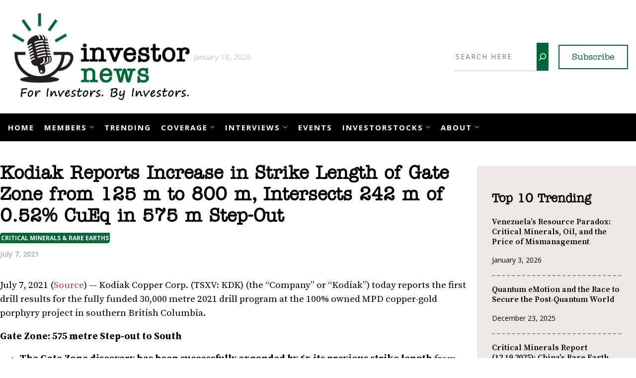

--- FILE ---
content_type: text/html; charset=UTF-8
request_url: https://investornews.com/member_news/kodiak-reports-increase-in-strike-length-of-gate-zone-from-125-m-to-800-m-intersects-242-m-of-0-52-cueq-in-575-m-step-out/
body_size: 32586
content:
<!DOCTYPE html>
<html lang="en-US">
<head>
	<meta charset="UTF-8" />
	<meta name="viewport" content="width=device-width, initial-scale=1" />
<meta name='robots' content='index, follow, max-image-preview:large, max-snippet:-1, max-video-preview:-1' />
	<style>img:is([sizes="auto" i], [sizes^="auto," i]) { contain-intrinsic-size: 3000px 1500px }</style>
	<!-- Google tag (gtag.js) consent mode dataLayer added by Site Kit -->
<script id="google_gtagjs-js-consent-mode-data-layer">
window.dataLayer = window.dataLayer || [];function gtag(){dataLayer.push(arguments);}
gtag('consent', 'default', {"ad_personalization":"denied","ad_storage":"denied","ad_user_data":"denied","analytics_storage":"denied","functionality_storage":"denied","security_storage":"denied","personalization_storage":"denied","region":["AT","BE","BG","CH","CY","CZ","DE","DK","EE","ES","FI","FR","GB","GR","HR","HU","IE","IS","IT","LI","LT","LU","LV","MT","NL","NO","PL","PT","RO","SE","SI","SK"],"wait_for_update":500});
window._googlesitekitConsentCategoryMap = {"statistics":["analytics_storage"],"marketing":["ad_storage","ad_user_data","ad_personalization"],"functional":["functionality_storage","security_storage"],"preferences":["personalization_storage"]};
window._googlesitekitConsents = {"ad_personalization":"denied","ad_storage":"denied","ad_user_data":"denied","analytics_storage":"denied","functionality_storage":"denied","security_storage":"denied","personalization_storage":"denied","region":["AT","BE","BG","CH","CY","CZ","DE","DK","EE","ES","FI","FR","GB","GR","HR","HU","IE","IS","IT","LI","LT","LU","LV","MT","NL","NO","PL","PT","RO","SE","SI","SK"],"wait_for_update":500};
</script>
<!-- End Google tag (gtag.js) consent mode dataLayer added by Site Kit -->

	<!-- This site is optimized with the Yoast SEO Premium plugin v26.6 (Yoast SEO v26.7) - https://yoast.com/wordpress/plugins/seo/ -->
	<link rel="canonical" href="https://investornews.com/member_news/kodiak-reports-increase-in-strike-length-of-gate-zone-from-125-m-to-800-m-intersects-242-m-of-0-52-cueq-in-575-m-step-out/" />
	<meta property="og:locale" content="en_US" />
	<meta property="og:type" content="article" />
	<meta property="og:title" content="Kodiak Reports Increase in Strike Length of Gate Zone from 125 m to 800 m, Intersects 242 m of 0.52% CuEq in 575 m Step-Out" />
	<meta property="og:description" content="July 7, 2021 (Source) — Kodiak Copper Corp. (TSXV: KDK) (the &#8220;Company&#8221; or &#8220;Kodiak&#8221;) today reports the first drill results for the fully funded 30,000 metre 2021 drill program at the 100% owned MPD copper-gold porphyry project in southern British Columbia. Gate Zone: 575 metre Step-out to South The Gate Zone discovery has been successfully expanded by [&hellip;]" />
	<meta property="og:url" content="https://investornews.com/member_news/kodiak-reports-increase-in-strike-length-of-gate-zone-from-125-m-to-800-m-intersects-242-m-of-0-52-cueq-in-575-m-step-out/" />
	<meta property="og:site_name" content="InvestorNews" />
	<meta property="article:publisher" content="https://www.facebook.com/investorintel" />
	<meta property="article:modified_time" content="2022-11-12T07:56:35+00:00" />
	<meta property="og:image" content="https://investornews.wpengine.com/wp-content/uploads/2022/11/89603_93000fd4b4325b03_002-1.jpg" />
	<meta name="twitter:card" content="summary_large_image" />
	<meta name="twitter:site" content="@IN8News" />
	<meta name="twitter:label1" content="Est. reading time" />
	<meta name="twitter:data1" content="12 minutes" />
	<script type="application/ld+json" class="yoast-schema-graph">{"@context":"https://schema.org","@graph":[{"@type":"WebPage","@id":"https://investornews.com/member_news/kodiak-reports-increase-in-strike-length-of-gate-zone-from-125-m-to-800-m-intersects-242-m-of-0-52-cueq-in-575-m-step-out/","url":"https://investornews.com/member_news/kodiak-reports-increase-in-strike-length-of-gate-zone-from-125-m-to-800-m-intersects-242-m-of-0-52-cueq-in-575-m-step-out/","name":"Kodiak Reports Increase in Strike Length of Gate Zone from 125 m to 800 m, Intersects 242 m of 0.52% CuEq in 575 m Step-Out - InvestorNews","isPartOf":{"@id":"https://investornews.com/#website"},"primaryImageOfPage":{"@id":"https://investornews.com/member_news/kodiak-reports-increase-in-strike-length-of-gate-zone-from-125-m-to-800-m-intersects-242-m-of-0-52-cueq-in-575-m-step-out/#primaryimage"},"image":{"@id":"https://investornews.com/member_news/kodiak-reports-increase-in-strike-length-of-gate-zone-from-125-m-to-800-m-intersects-242-m-of-0-52-cueq-in-575-m-step-out/#primaryimage"},"thumbnailUrl":"https://investornews.wpengine.com/wp-content/uploads/2022/11/89603_93000fd4b4325b03_002-1.jpg","datePublished":"2021-07-07T19:30:51+00:00","dateModified":"2022-11-12T07:56:35+00:00","breadcrumb":{"@id":"https://investornews.com/member_news/kodiak-reports-increase-in-strike-length-of-gate-zone-from-125-m-to-800-m-intersects-242-m-of-0-52-cueq-in-575-m-step-out/#breadcrumb"},"inLanguage":"en-US","potentialAction":[{"@type":"ReadAction","target":["https://investornews.com/member_news/kodiak-reports-increase-in-strike-length-of-gate-zone-from-125-m-to-800-m-intersects-242-m-of-0-52-cueq-in-575-m-step-out/"]}]},{"@type":"ImageObject","inLanguage":"en-US","@id":"https://investornews.com/member_news/kodiak-reports-increase-in-strike-length-of-gate-zone-from-125-m-to-800-m-intersects-242-m-of-0-52-cueq-in-575-m-step-out/#primaryimage","url":"https://investornews.wpengine.com/wp-content/uploads/2022/11/89603_93000fd4b4325b03_002-1.jpg","contentUrl":"https://investornews.wpengine.com/wp-content/uploads/2022/11/89603_93000fd4b4325b03_002-1.jpg"},{"@type":"BreadcrumbList","@id":"https://investornews.com/member_news/kodiak-reports-increase-in-strike-length-of-gate-zone-from-125-m-to-800-m-intersects-242-m-of-0-52-cueq-in-575-m-step-out/#breadcrumb","itemListElement":[{"@type":"ListItem","position":1,"name":"Home","item":"https://investornews.com/"},{"@type":"ListItem","position":2,"name":"Member News","item":"https://investornews.com/member_news/"},{"@type":"ListItem","position":3,"name":"Kodiak Reports Increase in Strike Length of Gate Zone from 125 m to 800 m, Intersects 242 m of 0.52% CuEq in 575 m Step-Out"}]},{"@type":"WebSite","@id":"https://investornews.com/#website","url":"https://investornews.com/","name":"InvestorNews","description":"Your Intelligence Source","publisher":{"@id":"https://investornews.com/#organization"},"potentialAction":[{"@type":"SearchAction","target":{"@type":"EntryPoint","urlTemplate":"https://investornews.com/?s={search_term_string}"},"query-input":{"@type":"PropertyValueSpecification","valueRequired":true,"valueName":"search_term_string"}}],"inLanguage":"en-US"},{"@type":"Organization","@id":"https://investornews.com/#organization","name":"InvestorNews","url":"https://investornews.com/","logo":{"@type":"ImageObject","inLanguage":"en-US","@id":"https://investornews.com/#/schema/logo/image/","url":"https://i0.wp.com/investornews.com/wp-content/uploads/2026/01/investornews.png?fit=500%2C262&ssl=1","contentUrl":"https://i0.wp.com/investornews.com/wp-content/uploads/2026/01/investornews.png?fit=500%2C262&ssl=1","width":500,"height":262,"caption":"InvestorNews"},"image":{"@id":"https://investornews.com/#/schema/logo/image/"},"sameAs":["https://www.facebook.com/investorintel","https://x.com/IN8News","https://www.linkedin.com/company/investorintell/","https://www.youtube.com/c/InvestorIntel"]}]}</script>
	<!-- / Yoast SEO Premium plugin. -->


<title>Kodiak Reports Increase in Strike Length of Gate Zone from 125 m to 800 m, Intersects 242 m of 0.52% CuEq in 575 m Step-Out - InvestorNews</title>
<link rel='dns-prefetch' href='//www.googletagmanager.com' />
<link rel='dns-prefetch' href='//stats.wp.com' />
<link rel='dns-prefetch' href='//fonts.googleapis.com' />
<link rel='dns-prefetch' href='//use.typekit.net' />
<link rel='preconnect' href='//c0.wp.com' />
<link rel='preconnect' href='//i0.wp.com' />
<link rel="alternate" type="application/rss+xml" title="InvestorNews &raquo; Feed" href="https://investornews.com/feed/" />
<link rel="alternate" type="application/rss+xml" title="InvestorNews &raquo; Comments Feed" href="https://investornews.com/comments/feed/" />
<script>
window._wpemojiSettings = {"baseUrl":"https:\/\/s.w.org\/images\/core\/emoji\/16.0.1\/72x72\/","ext":".png","svgUrl":"https:\/\/s.w.org\/images\/core\/emoji\/16.0.1\/svg\/","svgExt":".svg","source":{"concatemoji":"https:\/\/investornews.com\/wp-includes\/js\/wp-emoji-release.min.js?ver=6.8.3"}};
/*! This file is auto-generated */
!function(s,n){var o,i,e;function c(e){try{var t={supportTests:e,timestamp:(new Date).valueOf()};sessionStorage.setItem(o,JSON.stringify(t))}catch(e){}}function p(e,t,n){e.clearRect(0,0,e.canvas.width,e.canvas.height),e.fillText(t,0,0);var t=new Uint32Array(e.getImageData(0,0,e.canvas.width,e.canvas.height).data),a=(e.clearRect(0,0,e.canvas.width,e.canvas.height),e.fillText(n,0,0),new Uint32Array(e.getImageData(0,0,e.canvas.width,e.canvas.height).data));return t.every(function(e,t){return e===a[t]})}function u(e,t){e.clearRect(0,0,e.canvas.width,e.canvas.height),e.fillText(t,0,0);for(var n=e.getImageData(16,16,1,1),a=0;a<n.data.length;a++)if(0!==n.data[a])return!1;return!0}function f(e,t,n,a){switch(t){case"flag":return n(e,"\ud83c\udff3\ufe0f\u200d\u26a7\ufe0f","\ud83c\udff3\ufe0f\u200b\u26a7\ufe0f")?!1:!n(e,"\ud83c\udde8\ud83c\uddf6","\ud83c\udde8\u200b\ud83c\uddf6")&&!n(e,"\ud83c\udff4\udb40\udc67\udb40\udc62\udb40\udc65\udb40\udc6e\udb40\udc67\udb40\udc7f","\ud83c\udff4\u200b\udb40\udc67\u200b\udb40\udc62\u200b\udb40\udc65\u200b\udb40\udc6e\u200b\udb40\udc67\u200b\udb40\udc7f");case"emoji":return!a(e,"\ud83e\udedf")}return!1}function g(e,t,n,a){var r="undefined"!=typeof WorkerGlobalScope&&self instanceof WorkerGlobalScope?new OffscreenCanvas(300,150):s.createElement("canvas"),o=r.getContext("2d",{willReadFrequently:!0}),i=(o.textBaseline="top",o.font="600 32px Arial",{});return e.forEach(function(e){i[e]=t(o,e,n,a)}),i}function t(e){var t=s.createElement("script");t.src=e,t.defer=!0,s.head.appendChild(t)}"undefined"!=typeof Promise&&(o="wpEmojiSettingsSupports",i=["flag","emoji"],n.supports={everything:!0,everythingExceptFlag:!0},e=new Promise(function(e){s.addEventListener("DOMContentLoaded",e,{once:!0})}),new Promise(function(t){var n=function(){try{var e=JSON.parse(sessionStorage.getItem(o));if("object"==typeof e&&"number"==typeof e.timestamp&&(new Date).valueOf()<e.timestamp+604800&&"object"==typeof e.supportTests)return e.supportTests}catch(e){}return null}();if(!n){if("undefined"!=typeof Worker&&"undefined"!=typeof OffscreenCanvas&&"undefined"!=typeof URL&&URL.createObjectURL&&"undefined"!=typeof Blob)try{var e="postMessage("+g.toString()+"("+[JSON.stringify(i),f.toString(),p.toString(),u.toString()].join(",")+"));",a=new Blob([e],{type:"text/javascript"}),r=new Worker(URL.createObjectURL(a),{name:"wpTestEmojiSupports"});return void(r.onmessage=function(e){c(n=e.data),r.terminate(),t(n)})}catch(e){}c(n=g(i,f,p,u))}t(n)}).then(function(e){for(var t in e)n.supports[t]=e[t],n.supports.everything=n.supports.everything&&n.supports[t],"flag"!==t&&(n.supports.everythingExceptFlag=n.supports.everythingExceptFlag&&n.supports[t]);n.supports.everythingExceptFlag=n.supports.everythingExceptFlag&&!n.supports.flag,n.DOMReady=!1,n.readyCallback=function(){n.DOMReady=!0}}).then(function(){return e}).then(function(){var e;n.supports.everything||(n.readyCallback(),(e=n.source||{}).concatemoji?t(e.concatemoji):e.wpemoji&&e.twemoji&&(t(e.twemoji),t(e.wpemoji)))}))}((window,document),window._wpemojiSettings);
</script>
<style id='wp-block-site-logo-inline-css'>
.wp-block-site-logo{box-sizing:border-box;line-height:0}.wp-block-site-logo a{display:inline-block;line-height:0}.wp-block-site-logo.is-default-size img{height:auto;width:120px}.wp-block-site-logo img{height:auto;max-width:100%}.wp-block-site-logo a,.wp-block-site-logo img{border-radius:inherit}.wp-block-site-logo.aligncenter{margin-left:auto;margin-right:auto;text-align:center}:root :where(.wp-block-site-logo.is-style-rounded){border-radius:9999px}
</style>
<style id='wp-block-search-inline-css'>
.wp-block-search__button{margin-left:10px;word-break:normal}.wp-block-search__button.has-icon{line-height:0}.wp-block-search__button svg{height:1.25em;min-height:24px;min-width:24px;width:1.25em;fill:currentColor;vertical-align:text-bottom}:where(.wp-block-search__button){border:1px solid #ccc;padding:6px 10px}.wp-block-search__inside-wrapper{display:flex;flex:auto;flex-wrap:nowrap;max-width:100%}.wp-block-search__label{width:100%}.wp-block-search__input{appearance:none;border:1px solid #949494;flex-grow:1;margin-left:0;margin-right:0;min-width:3rem;padding:8px;text-decoration:unset!important}.wp-block-search.wp-block-search__button-only .wp-block-search__button{box-sizing:border-box;display:flex;flex-shrink:0;justify-content:center;margin-left:0;max-width:100%}.wp-block-search.wp-block-search__button-only .wp-block-search__inside-wrapper{min-width:0!important;transition-property:width}.wp-block-search.wp-block-search__button-only .wp-block-search__input{flex-basis:100%;transition-duration:.3s}.wp-block-search.wp-block-search__button-only.wp-block-search__searchfield-hidden,.wp-block-search.wp-block-search__button-only.wp-block-search__searchfield-hidden .wp-block-search__inside-wrapper{overflow:hidden}.wp-block-search.wp-block-search__button-only.wp-block-search__searchfield-hidden .wp-block-search__input{border-left-width:0!important;border-right-width:0!important;flex-basis:0;flex-grow:0;margin:0;min-width:0!important;padding-left:0!important;padding-right:0!important;width:0!important}:where(.wp-block-search__input){font-family:inherit;font-size:inherit;font-style:inherit;font-weight:inherit;letter-spacing:inherit;line-height:inherit;text-transform:inherit}:where(.wp-block-search__button-inside .wp-block-search__inside-wrapper){border:1px solid #949494;box-sizing:border-box;padding:4px}:where(.wp-block-search__button-inside .wp-block-search__inside-wrapper) .wp-block-search__input{border:none;border-radius:0;padding:0 4px}:where(.wp-block-search__button-inside .wp-block-search__inside-wrapper) .wp-block-search__input:focus{outline:none}:where(.wp-block-search__button-inside .wp-block-search__inside-wrapper) :where(.wp-block-search__button){padding:4px 8px}.wp-block-search.aligncenter .wp-block-search__inside-wrapper{margin:auto}.wp-block[data-align=right] .wp-block-search.wp-block-search__button-only .wp-block-search__inside-wrapper{float:right}
</style>
<style id='wp-block-button-inline-css'>
.wp-block-button__link{align-content:center;box-sizing:border-box;cursor:pointer;display:inline-block;height:100%;text-align:center;word-break:break-word}.wp-block-button__link.aligncenter{text-align:center}.wp-block-button__link.alignright{text-align:right}:where(.wp-block-button__link){border-radius:9999px;box-shadow:none;padding:calc(.667em + 2px) calc(1.333em + 2px);text-decoration:none}.wp-block-button[style*=text-decoration] .wp-block-button__link{text-decoration:inherit}.wp-block-buttons>.wp-block-button.has-custom-width{max-width:none}.wp-block-buttons>.wp-block-button.has-custom-width .wp-block-button__link{width:100%}.wp-block-buttons>.wp-block-button.has-custom-font-size .wp-block-button__link{font-size:inherit}.wp-block-buttons>.wp-block-button.wp-block-button__width-25{width:calc(25% - var(--wp--style--block-gap, .5em)*.75)}.wp-block-buttons>.wp-block-button.wp-block-button__width-50{width:calc(50% - var(--wp--style--block-gap, .5em)*.5)}.wp-block-buttons>.wp-block-button.wp-block-button__width-75{width:calc(75% - var(--wp--style--block-gap, .5em)*.25)}.wp-block-buttons>.wp-block-button.wp-block-button__width-100{flex-basis:100%;width:100%}.wp-block-buttons.is-vertical>.wp-block-button.wp-block-button__width-25{width:25%}.wp-block-buttons.is-vertical>.wp-block-button.wp-block-button__width-50{width:50%}.wp-block-buttons.is-vertical>.wp-block-button.wp-block-button__width-75{width:75%}.wp-block-button.is-style-squared,.wp-block-button__link.wp-block-button.is-style-squared{border-radius:0}.wp-block-button.no-border-radius,.wp-block-button__link.no-border-radius{border-radius:0!important}:root :where(.wp-block-button .wp-block-button__link.is-style-outline),:root :where(.wp-block-button.is-style-outline>.wp-block-button__link){border:2px solid;padding:.667em 1.333em}:root :where(.wp-block-button .wp-block-button__link.is-style-outline:not(.has-text-color)),:root :where(.wp-block-button.is-style-outline>.wp-block-button__link:not(.has-text-color)){color:currentColor}:root :where(.wp-block-button .wp-block-button__link.is-style-outline:not(.has-background)),:root :where(.wp-block-button.is-style-outline>.wp-block-button__link:not(.has-background)){background-color:initial;background-image:none}
</style>
<style id='wp-block-buttons-inline-css'>
.wp-block-buttons{box-sizing:border-box}.wp-block-buttons.is-vertical{flex-direction:column}.wp-block-buttons.is-vertical>.wp-block-button:last-child{margin-bottom:0}.wp-block-buttons>.wp-block-button{display:inline-block;margin:0}.wp-block-buttons.is-content-justification-left{justify-content:flex-start}.wp-block-buttons.is-content-justification-left.is-vertical{align-items:flex-start}.wp-block-buttons.is-content-justification-center{justify-content:center}.wp-block-buttons.is-content-justification-center.is-vertical{align-items:center}.wp-block-buttons.is-content-justification-right{justify-content:flex-end}.wp-block-buttons.is-content-justification-right.is-vertical{align-items:flex-end}.wp-block-buttons.is-content-justification-space-between{justify-content:space-between}.wp-block-buttons.aligncenter{text-align:center}.wp-block-buttons:not(.is-content-justification-space-between,.is-content-justification-right,.is-content-justification-left,.is-content-justification-center) .wp-block-button.aligncenter{margin-left:auto;margin-right:auto;width:100%}.wp-block-buttons[style*=text-decoration] .wp-block-button,.wp-block-buttons[style*=text-decoration] .wp-block-button__link{text-decoration:inherit}.wp-block-buttons.has-custom-font-size .wp-block-button__link{font-size:inherit}.wp-block-buttons .wp-block-button__link{width:100%}.wp-block-button.aligncenter{text-align:center}
</style>
<style id='wp-block-group-inline-css'>
.wp-block-group{box-sizing:border-box}:where(.wp-block-group.wp-block-group-is-layout-constrained){position:relative}
</style>
<style id='wp-block-columns-inline-css'>
.wp-block-columns{align-items:normal!important;box-sizing:border-box;display:flex;flex-wrap:wrap!important}@media (min-width:782px){.wp-block-columns{flex-wrap:nowrap!important}}.wp-block-columns.are-vertically-aligned-top{align-items:flex-start}.wp-block-columns.are-vertically-aligned-center{align-items:center}.wp-block-columns.are-vertically-aligned-bottom{align-items:flex-end}@media (max-width:781px){.wp-block-columns:not(.is-not-stacked-on-mobile)>.wp-block-column{flex-basis:100%!important}}@media (min-width:782px){.wp-block-columns:not(.is-not-stacked-on-mobile)>.wp-block-column{flex-basis:0;flex-grow:1}.wp-block-columns:not(.is-not-stacked-on-mobile)>.wp-block-column[style*=flex-basis]{flex-grow:0}}.wp-block-columns.is-not-stacked-on-mobile{flex-wrap:nowrap!important}.wp-block-columns.is-not-stacked-on-mobile>.wp-block-column{flex-basis:0;flex-grow:1}.wp-block-columns.is-not-stacked-on-mobile>.wp-block-column[style*=flex-basis]{flex-grow:0}:where(.wp-block-columns){margin-bottom:1.75em}:where(.wp-block-columns.has-background){padding:1.25em 2.375em}.wp-block-column{flex-grow:1;min-width:0;overflow-wrap:break-word;word-break:break-word}.wp-block-column.is-vertically-aligned-top{align-self:flex-start}.wp-block-column.is-vertically-aligned-center{align-self:center}.wp-block-column.is-vertically-aligned-bottom{align-self:flex-end}.wp-block-column.is-vertically-aligned-stretch{align-self:stretch}.wp-block-column.is-vertically-aligned-bottom,.wp-block-column.is-vertically-aligned-center,.wp-block-column.is-vertically-aligned-top{width:100%}
</style>
<style id='wp-block-navigation-link-inline-css'>
.wp-block-navigation .wp-block-navigation-item__label{overflow-wrap:break-word}.wp-block-navigation .wp-block-navigation-item__description{display:none}.link-ui-tools{border-top:1px solid #f0f0f0;padding:8px}.link-ui-block-inserter{padding-top:8px}.link-ui-block-inserter__back{margin-left:8px;text-transform:uppercase}
</style>
<link rel='stylesheet' id='wp-block-navigation-css' href='https://c0.wp.com/c/6.8.3/wp-includes/blocks/navigation/style.min.css' media='all' />
<link rel='stylesheet' id='wp-block-social-links-css' href='https://c0.wp.com/c/6.8.3/wp-includes/blocks/social-links/style.min.css' media='all' />
<link rel='stylesheet' id='kadence-blocks-column-css' href='https://investornews.com/wp-content/plugins/kadence-blocks/dist/style-blocks-column.css?ver=3.4.6' media='all' />
<style id='wp-block-post-title-inline-css'>
.wp-block-post-title{box-sizing:border-box;word-break:break-word}.wp-block-post-title :where(a){display:inline-block;font-family:inherit;font-size:inherit;font-style:inherit;font-weight:inherit;letter-spacing:inherit;line-height:inherit;text-decoration:inherit}
</style>
<style id='wp-block-post-date-inline-css'>
.wp-block-post-date{box-sizing:border-box}
</style>
<style id='wp-block-spacer-inline-css'>
.wp-block-spacer{clear:both}
</style>
<style id='wp-block-post-content-inline-css'>
.wp-block-post-content{display:flow-root}
</style>
<style id='wp-block-comments-inline-css'>
.wp-block-post-comments{box-sizing:border-box}.wp-block-post-comments .alignleft{float:left}.wp-block-post-comments .alignright{float:right}.wp-block-post-comments .navigation:after{clear:both;content:"";display:table}.wp-block-post-comments .commentlist{clear:both;list-style:none;margin:0;padding:0}.wp-block-post-comments .commentlist .comment{min-height:2.25em;padding-left:3.25em}.wp-block-post-comments .commentlist .comment p{font-size:1em;line-height:1.8;margin:1em 0}.wp-block-post-comments .commentlist .children{list-style:none;margin:0;padding:0}.wp-block-post-comments .comment-author{line-height:1.5}.wp-block-post-comments .comment-author .avatar{border-radius:1.5em;display:block;float:left;height:2.5em;margin-right:.75em;margin-top:.5em;width:2.5em}.wp-block-post-comments .comment-author cite{font-style:normal}.wp-block-post-comments .comment-meta{font-size:.875em;line-height:1.5}.wp-block-post-comments .comment-meta b{font-weight:400}.wp-block-post-comments .comment-meta .comment-awaiting-moderation{display:block;margin-bottom:1em;margin-top:1em}.wp-block-post-comments .comment-body .commentmetadata{font-size:.875em}.wp-block-post-comments .comment-form-author label,.wp-block-post-comments .comment-form-comment label,.wp-block-post-comments .comment-form-email label,.wp-block-post-comments .comment-form-url label{display:block;margin-bottom:.25em}.wp-block-post-comments .comment-form input:not([type=submit]):not([type=checkbox]),.wp-block-post-comments .comment-form textarea{box-sizing:border-box;display:block;width:100%}.wp-block-post-comments .comment-form-cookies-consent{display:flex;gap:.25em}.wp-block-post-comments .comment-form-cookies-consent #wp-comment-cookies-consent{margin-top:.35em}.wp-block-post-comments .comment-reply-title{margin-bottom:0}.wp-block-post-comments .comment-reply-title :where(small){font-size:var(--wp--preset--font-size--medium,smaller);margin-left:.5em}.wp-block-post-comments .reply{font-size:.875em;margin-bottom:1.4em}.wp-block-post-comments input:not([type=submit]),.wp-block-post-comments textarea{border:1px solid #949494;font-family:inherit;font-size:1em}.wp-block-post-comments input:not([type=submit]):not([type=checkbox]),.wp-block-post-comments textarea{padding:calc(.667em + 2px)}:where(.wp-block-post-comments input[type=submit]){border:none}.wp-block-comments{box-sizing:border-box}
</style>
<style id='wp-block-heading-inline-css'>
h1.has-background,h2.has-background,h3.has-background,h4.has-background,h5.has-background,h6.has-background{padding:1.25em 2.375em}h1.has-text-align-left[style*=writing-mode]:where([style*=vertical-lr]),h1.has-text-align-right[style*=writing-mode]:where([style*=vertical-rl]),h2.has-text-align-left[style*=writing-mode]:where([style*=vertical-lr]),h2.has-text-align-right[style*=writing-mode]:where([style*=vertical-rl]),h3.has-text-align-left[style*=writing-mode]:where([style*=vertical-lr]),h3.has-text-align-right[style*=writing-mode]:where([style*=vertical-rl]),h4.has-text-align-left[style*=writing-mode]:where([style*=vertical-lr]),h4.has-text-align-right[style*=writing-mode]:where([style*=vertical-rl]),h5.has-text-align-left[style*=writing-mode]:where([style*=vertical-lr]),h5.has-text-align-right[style*=writing-mode]:where([style*=vertical-rl]),h6.has-text-align-left[style*=writing-mode]:where([style*=vertical-lr]),h6.has-text-align-right[style*=writing-mode]:where([style*=vertical-rl]){rotate:180deg}
</style>
<link rel='stylesheet' id='wp-block-image-css' href='https://c0.wp.com/c/6.8.3/wp-includes/blocks/image/style.min.css' media='all' />
<style id='wp-block-paragraph-inline-css'>
.is-small-text{font-size:.875em}.is-regular-text{font-size:1em}.is-large-text{font-size:2.25em}.is-larger-text{font-size:3em}.has-drop-cap:not(:focus):first-letter{float:left;font-size:8.4em;font-style:normal;font-weight:100;line-height:.68;margin:.05em .1em 0 0;text-transform:uppercase}body.rtl .has-drop-cap:not(:focus):first-letter{float:none;margin-left:.1em}p.has-drop-cap.has-background{overflow:hidden}:root :where(p.has-background){padding:1.25em 2.375em}:where(p.has-text-color:not(.has-link-color)) a{color:inherit}p.has-text-align-left[style*="writing-mode:vertical-lr"],p.has-text-align-right[style*="writing-mode:vertical-rl"]{rotate:180deg}
</style>
<style id='wp-block-categories-inline-css'>
.wp-block-categories{box-sizing:border-box}.wp-block-categories.alignleft{margin-right:2em}.wp-block-categories.alignright{margin-left:2em}.wp-block-categories.wp-block-categories-dropdown.aligncenter{text-align:center}.wp-block-categories .wp-block-categories__label{display:block;width:100%}
</style>
<style id='wp-block-library-inline-css'>
:root{--wp-admin-theme-color:#007cba;--wp-admin-theme-color--rgb:0,124,186;--wp-admin-theme-color-darker-10:#006ba1;--wp-admin-theme-color-darker-10--rgb:0,107,161;--wp-admin-theme-color-darker-20:#005a87;--wp-admin-theme-color-darker-20--rgb:0,90,135;--wp-admin-border-width-focus:2px;--wp-block-synced-color:#7a00df;--wp-block-synced-color--rgb:122,0,223;--wp-bound-block-color:var(--wp-block-synced-color)}@media (min-resolution:192dpi){:root{--wp-admin-border-width-focus:1.5px}}.wp-element-button{cursor:pointer}:root{--wp--preset--font-size--normal:16px;--wp--preset--font-size--huge:42px}:root .has-very-light-gray-background-color{background-color:#eee}:root .has-very-dark-gray-background-color{background-color:#313131}:root .has-very-light-gray-color{color:#eee}:root .has-very-dark-gray-color{color:#313131}:root .has-vivid-green-cyan-to-vivid-cyan-blue-gradient-background{background:linear-gradient(135deg,#00d084,#0693e3)}:root .has-purple-crush-gradient-background{background:linear-gradient(135deg,#34e2e4,#4721fb 50%,#ab1dfe)}:root .has-hazy-dawn-gradient-background{background:linear-gradient(135deg,#faaca8,#dad0ec)}:root .has-subdued-olive-gradient-background{background:linear-gradient(135deg,#fafae1,#67a671)}:root .has-atomic-cream-gradient-background{background:linear-gradient(135deg,#fdd79a,#004a59)}:root .has-nightshade-gradient-background{background:linear-gradient(135deg,#330968,#31cdcf)}:root .has-midnight-gradient-background{background:linear-gradient(135deg,#020381,#2874fc)}.has-regular-font-size{font-size:1em}.has-larger-font-size{font-size:2.625em}.has-normal-font-size{font-size:var(--wp--preset--font-size--normal)}.has-huge-font-size{font-size:var(--wp--preset--font-size--huge)}.has-text-align-center{text-align:center}.has-text-align-left{text-align:left}.has-text-align-right{text-align:right}#end-resizable-editor-section{display:none}.aligncenter{clear:both}.items-justified-left{justify-content:flex-start}.items-justified-center{justify-content:center}.items-justified-right{justify-content:flex-end}.items-justified-space-between{justify-content:space-between}.screen-reader-text{border:0;clip-path:inset(50%);height:1px;margin:-1px;overflow:hidden;padding:0;position:absolute;width:1px;word-wrap:normal!important}.screen-reader-text:focus{background-color:#ddd;clip-path:none;color:#444;display:block;font-size:1em;height:auto;left:5px;line-height:normal;padding:15px 23px 14px;text-decoration:none;top:5px;width:auto;z-index:100000}html :where(.has-border-color){border-style:solid}html :where([style*=border-top-color]){border-top-style:solid}html :where([style*=border-right-color]){border-right-style:solid}html :where([style*=border-bottom-color]){border-bottom-style:solid}html :where([style*=border-left-color]){border-left-style:solid}html :where([style*=border-width]){border-style:solid}html :where([style*=border-top-width]){border-top-style:solid}html :where([style*=border-right-width]){border-right-style:solid}html :where([style*=border-bottom-width]){border-bottom-style:solid}html :where([style*=border-left-width]){border-left-style:solid}html :where(img[class*=wp-image-]){height:auto;max-width:100%}:where(figure){margin:0 0 1em}html :where(.is-position-sticky){--wp-admin--admin-bar--position-offset:var(--wp-admin--admin-bar--height,0px)}@media screen and (max-width:600px){html :where(.is-position-sticky){--wp-admin--admin-bar--position-offset:0px}}
</style>
<style id='global-styles-inline-css'>
:root{--wp--preset--aspect-ratio--square: 1;--wp--preset--aspect-ratio--4-3: 4/3;--wp--preset--aspect-ratio--3-4: 3/4;--wp--preset--aspect-ratio--3-2: 3/2;--wp--preset--aspect-ratio--2-3: 2/3;--wp--preset--aspect-ratio--16-9: 16/9;--wp--preset--aspect-ratio--9-16: 9/16;--wp--preset--color--black: #000000;--wp--preset--color--cyan-bluish-gray: #abb8c3;--wp--preset--color--white: #ffffff;--wp--preset--color--pale-pink: #f78da7;--wp--preset--color--vivid-red: #cf2e2e;--wp--preset--color--luminous-vivid-orange: #ff6900;--wp--preset--color--luminous-vivid-amber: #fcb900;--wp--preset--color--light-green-cyan: #7bdcb5;--wp--preset--color--vivid-green-cyan: #00d084;--wp--preset--color--pale-cyan-blue: #8ed1fc;--wp--preset--color--vivid-cyan-blue: #0693e3;--wp--preset--color--vivid-purple: #9b51e0;--wp--preset--color--background: #ffffff;--wp--preset--color--foreground: #f0f0f1;--wp--preset--color--primary: #006838;--wp--preset--color--secondary: #a28d7c;--wp--preset--color--text: #000000;--wp--preset--gradient--vivid-cyan-blue-to-vivid-purple: linear-gradient(135deg,rgba(6,147,227,1) 0%,rgb(155,81,224) 100%);--wp--preset--gradient--light-green-cyan-to-vivid-green-cyan: linear-gradient(135deg,rgb(122,220,180) 0%,rgb(0,208,130) 100%);--wp--preset--gradient--luminous-vivid-amber-to-luminous-vivid-orange: linear-gradient(135deg,rgba(252,185,0,1) 0%,rgba(255,105,0,1) 100%);--wp--preset--gradient--luminous-vivid-orange-to-vivid-red: linear-gradient(135deg,rgba(255,105,0,1) 0%,rgb(207,46,46) 100%);--wp--preset--gradient--very-light-gray-to-cyan-bluish-gray: linear-gradient(135deg,rgb(238,238,238) 0%,rgb(169,184,195) 100%);--wp--preset--gradient--cool-to-warm-spectrum: linear-gradient(135deg,rgb(74,234,220) 0%,rgb(151,120,209) 20%,rgb(207,42,186) 40%,rgb(238,44,130) 60%,rgb(251,105,98) 80%,rgb(254,248,76) 100%);--wp--preset--gradient--blush-light-purple: linear-gradient(135deg,rgb(255,206,236) 0%,rgb(152,150,240) 100%);--wp--preset--gradient--blush-bordeaux: linear-gradient(135deg,rgb(254,205,165) 0%,rgb(254,45,45) 50%,rgb(107,0,62) 100%);--wp--preset--gradient--luminous-dusk: linear-gradient(135deg,rgb(255,203,112) 0%,rgb(199,81,192) 50%,rgb(65,88,208) 100%);--wp--preset--gradient--pale-ocean: linear-gradient(135deg,rgb(255,245,203) 0%,rgb(182,227,212) 50%,rgb(51,167,181) 100%);--wp--preset--gradient--electric-grass: linear-gradient(135deg,rgb(202,248,128) 0%,rgb(113,206,126) 100%);--wp--preset--gradient--midnight: linear-gradient(135deg,rgb(2,3,129) 0%,rgb(40,116,252) 100%);--wp--preset--font-size--small: 13px;--wp--preset--font-size--medium: 20px;--wp--preset--font-size--large: 36px;--wp--preset--font-size--x-large: 42px;--wp--preset--spacing--20: 0.44rem;--wp--preset--spacing--30: 0.67rem;--wp--preset--spacing--40: 1rem;--wp--preset--spacing--50: 1.5rem;--wp--preset--spacing--60: 2.25rem;--wp--preset--spacing--70: 3.38rem;--wp--preset--spacing--80: 5.06rem;--wp--preset--shadow--natural: 6px 6px 9px rgba(0, 0, 0, 0.2);--wp--preset--shadow--deep: 12px 12px 50px rgba(0, 0, 0, 0.4);--wp--preset--shadow--sharp: 6px 6px 0px rgba(0, 0, 0, 0.2);--wp--preset--shadow--outlined: 6px 6px 0px -3px rgba(255, 255, 255, 1), 6px 6px rgba(0, 0, 0, 1);--wp--preset--shadow--crisp: 6px 6px 0px rgba(0, 0, 0, 1);--wp--custom--spacing--large: clamp(4rem, 10vw, 8rem);--wp--custom--spacing--medium: clamp(2rem, 8vw, calc(4 * var(--wp--style--block-gap)));--wp--custom--spacing--outer: var(--wp--custom--spacing--small, 1.25rem);--wp--custom--spacing--small: max(1.25rem, 5vw);--wp--custom--typography--font-size--colossal: clamp(3.25rem, 8vw, 6.25rem);--wp--custom--typography--font-size--gigantic: clamp(2.75rem, 6vw, 3.25rem);--wp--custom--typography--font-size--huge: clamp(2.25rem, 4vw, 2.75rem);--wp--custom--typography--line-height--medium: 1.4;--wp--custom--typography--line-height--normal: 1.6;--wp--custom--typography--line-height--small: 1.2;--wp--custom--typography--line-height--tiny: 1.15;}:root { --wp--style--global--content-size: 1170px;--wp--style--global--wide-size: 1600px; }:where(body) { margin: 0; }.wp-site-blocks > .alignleft { float: left; margin-right: 2em; }.wp-site-blocks > .alignright { float: right; margin-left: 2em; }.wp-site-blocks > .aligncenter { justify-content: center; margin-left: auto; margin-right: auto; }:where(.wp-site-blocks) > * { margin-block-start: 0; margin-block-end: 0; }:where(.wp-site-blocks) > :first-child { margin-block-start: 0; }:where(.wp-site-blocks) > :last-child { margin-block-end: 0; }:root { --wp--style--block-gap: 0; }:root :where(.is-layout-flow) > :first-child{margin-block-start: 0;}:root :where(.is-layout-flow) > :last-child{margin-block-end: 0;}:root :where(.is-layout-flow) > *{margin-block-start: 0;margin-block-end: 0;}:root :where(.is-layout-constrained) > :first-child{margin-block-start: 0;}:root :where(.is-layout-constrained) > :last-child{margin-block-end: 0;}:root :where(.is-layout-constrained) > *{margin-block-start: 0;margin-block-end: 0;}:root :where(.is-layout-flex){gap: 0;}:root :where(.is-layout-grid){gap: 0;}.is-layout-flow > .alignleft{float: left;margin-inline-start: 0;margin-inline-end: 2em;}.is-layout-flow > .alignright{float: right;margin-inline-start: 2em;margin-inline-end: 0;}.is-layout-flow > .aligncenter{margin-left: auto !important;margin-right: auto !important;}.is-layout-constrained > .alignleft{float: left;margin-inline-start: 0;margin-inline-end: 2em;}.is-layout-constrained > .alignright{float: right;margin-inline-start: 2em;margin-inline-end: 0;}.is-layout-constrained > .aligncenter{margin-left: auto !important;margin-right: auto !important;}.is-layout-constrained > :where(:not(.alignleft):not(.alignright):not(.alignfull)){max-width: var(--wp--style--global--content-size);margin-left: auto !important;margin-right: auto !important;}.is-layout-constrained > .alignwide{max-width: var(--wp--style--global--wide-size);}body .is-layout-flex{display: flex;}.is-layout-flex{flex-wrap: wrap;align-items: center;}.is-layout-flex > :is(*, div){margin: 0;}body .is-layout-grid{display: grid;}.is-layout-grid > :is(*, div){margin: 0;}body{background-color: var(--wp--preset--color--background);color: #000000;font-family: var(--wp--preset--font-family--open-sans);}a:where(:not(.wp-element-button)){color: var(--wp--preset--color--primary);text-decoration: underline;}:root :where(.wp-element-button, .wp-block-button__link){background-color: #32373c;border-width: 0;color: #fff;font-family: inherit;font-size: inherit;line-height: inherit;padding: calc(0.667em + 2px) calc(1.333em + 2px);text-decoration: none;}.has-black-color{color: var(--wp--preset--color--black) !important;}.has-cyan-bluish-gray-color{color: var(--wp--preset--color--cyan-bluish-gray) !important;}.has-white-color{color: var(--wp--preset--color--white) !important;}.has-pale-pink-color{color: var(--wp--preset--color--pale-pink) !important;}.has-vivid-red-color{color: var(--wp--preset--color--vivid-red) !important;}.has-luminous-vivid-orange-color{color: var(--wp--preset--color--luminous-vivid-orange) !important;}.has-luminous-vivid-amber-color{color: var(--wp--preset--color--luminous-vivid-amber) !important;}.has-light-green-cyan-color{color: var(--wp--preset--color--light-green-cyan) !important;}.has-vivid-green-cyan-color{color: var(--wp--preset--color--vivid-green-cyan) !important;}.has-pale-cyan-blue-color{color: var(--wp--preset--color--pale-cyan-blue) !important;}.has-vivid-cyan-blue-color{color: var(--wp--preset--color--vivid-cyan-blue) !important;}.has-vivid-purple-color{color: var(--wp--preset--color--vivid-purple) !important;}.has-background-color{color: var(--wp--preset--color--background) !important;}.has-foreground-color{color: var(--wp--preset--color--foreground) !important;}.has-primary-color{color: var(--wp--preset--color--primary) !important;}.has-secondary-color{color: var(--wp--preset--color--secondary) !important;}.has-text-color{color: var(--wp--preset--color--text) !important;}.has-black-background-color{background-color: var(--wp--preset--color--black) !important;}.has-cyan-bluish-gray-background-color{background-color: var(--wp--preset--color--cyan-bluish-gray) !important;}.has-white-background-color{background-color: var(--wp--preset--color--white) !important;}.has-pale-pink-background-color{background-color: var(--wp--preset--color--pale-pink) !important;}.has-vivid-red-background-color{background-color: var(--wp--preset--color--vivid-red) !important;}.has-luminous-vivid-orange-background-color{background-color: var(--wp--preset--color--luminous-vivid-orange) !important;}.has-luminous-vivid-amber-background-color{background-color: var(--wp--preset--color--luminous-vivid-amber) !important;}.has-light-green-cyan-background-color{background-color: var(--wp--preset--color--light-green-cyan) !important;}.has-vivid-green-cyan-background-color{background-color: var(--wp--preset--color--vivid-green-cyan) !important;}.has-pale-cyan-blue-background-color{background-color: var(--wp--preset--color--pale-cyan-blue) !important;}.has-vivid-cyan-blue-background-color{background-color: var(--wp--preset--color--vivid-cyan-blue) !important;}.has-vivid-purple-background-color{background-color: var(--wp--preset--color--vivid-purple) !important;}.has-background-background-color{background-color: var(--wp--preset--color--background) !important;}.has-foreground-background-color{background-color: var(--wp--preset--color--foreground) !important;}.has-primary-background-color{background-color: var(--wp--preset--color--primary) !important;}.has-secondary-background-color{background-color: var(--wp--preset--color--secondary) !important;}.has-text-background-color{background-color: var(--wp--preset--color--text) !important;}.has-black-border-color{border-color: var(--wp--preset--color--black) !important;}.has-cyan-bluish-gray-border-color{border-color: var(--wp--preset--color--cyan-bluish-gray) !important;}.has-white-border-color{border-color: var(--wp--preset--color--white) !important;}.has-pale-pink-border-color{border-color: var(--wp--preset--color--pale-pink) !important;}.has-vivid-red-border-color{border-color: var(--wp--preset--color--vivid-red) !important;}.has-luminous-vivid-orange-border-color{border-color: var(--wp--preset--color--luminous-vivid-orange) !important;}.has-luminous-vivid-amber-border-color{border-color: var(--wp--preset--color--luminous-vivid-amber) !important;}.has-light-green-cyan-border-color{border-color: var(--wp--preset--color--light-green-cyan) !important;}.has-vivid-green-cyan-border-color{border-color: var(--wp--preset--color--vivid-green-cyan) !important;}.has-pale-cyan-blue-border-color{border-color: var(--wp--preset--color--pale-cyan-blue) !important;}.has-vivid-cyan-blue-border-color{border-color: var(--wp--preset--color--vivid-cyan-blue) !important;}.has-vivid-purple-border-color{border-color: var(--wp--preset--color--vivid-purple) !important;}.has-background-border-color{border-color: var(--wp--preset--color--background) !important;}.has-foreground-border-color{border-color: var(--wp--preset--color--foreground) !important;}.has-primary-border-color{border-color: var(--wp--preset--color--primary) !important;}.has-secondary-border-color{border-color: var(--wp--preset--color--secondary) !important;}.has-text-border-color{border-color: var(--wp--preset--color--text) !important;}.has-vivid-cyan-blue-to-vivid-purple-gradient-background{background: var(--wp--preset--gradient--vivid-cyan-blue-to-vivid-purple) !important;}.has-light-green-cyan-to-vivid-green-cyan-gradient-background{background: var(--wp--preset--gradient--light-green-cyan-to-vivid-green-cyan) !important;}.has-luminous-vivid-amber-to-luminous-vivid-orange-gradient-background{background: var(--wp--preset--gradient--luminous-vivid-amber-to-luminous-vivid-orange) !important;}.has-luminous-vivid-orange-to-vivid-red-gradient-background{background: var(--wp--preset--gradient--luminous-vivid-orange-to-vivid-red) !important;}.has-very-light-gray-to-cyan-bluish-gray-gradient-background{background: var(--wp--preset--gradient--very-light-gray-to-cyan-bluish-gray) !important;}.has-cool-to-warm-spectrum-gradient-background{background: var(--wp--preset--gradient--cool-to-warm-spectrum) !important;}.has-blush-light-purple-gradient-background{background: var(--wp--preset--gradient--blush-light-purple) !important;}.has-blush-bordeaux-gradient-background{background: var(--wp--preset--gradient--blush-bordeaux) !important;}.has-luminous-dusk-gradient-background{background: var(--wp--preset--gradient--luminous-dusk) !important;}.has-pale-ocean-gradient-background{background: var(--wp--preset--gradient--pale-ocean) !important;}.has-electric-grass-gradient-background{background: var(--wp--preset--gradient--electric-grass) !important;}.has-midnight-gradient-background{background: var(--wp--preset--gradient--midnight) !important;}.has-small-font-size{font-size: var(--wp--preset--font-size--small) !important;}.has-medium-font-size{font-size: var(--wp--preset--font-size--medium) !important;}.has-large-font-size{font-size: var(--wp--preset--font-size--large) !important;}.has-x-large-font-size{font-size: var(--wp--preset--font-size--x-large) !important;}
</style>
<style id='block-style-variation-styles-inline-css'>
:root :where(.wp-block-button.is-style-outline--2 .wp-block-button__link){background: transparent none;border-color: currentColor;border-width: 2px;border-style: solid;color: currentColor;padding-top: 0.667em;padding-right: 1.33em;padding-bottom: 0.667em;padding-left: 1.33em;}
</style>
<style id='wp-emoji-styles-inline-css'>

	img.wp-smiley, img.emoji {
		display: inline !important;
		border: none !important;
		box-shadow: none !important;
		height: 1em !important;
		width: 1em !important;
		margin: 0 0.07em !important;
		vertical-align: -0.1em !important;
		background: none !important;
		padding: 0 !important;
	}
</style>
<style id='core-block-supports-inline-css'>
.wp-container-core-group-is-layout-773d6d34{flex-wrap:nowrap;justify-content:flex-end;}.wp-container-core-columns-is-layout-28f84493{flex-wrap:nowrap;}.wp-container-core-group-is-layout-286d007f > .alignfull{margin-right:calc(var(--wp--preset--spacing--40) * -1);margin-left:calc(var(--wp--preset--spacing--40) * -1);}.wp-container-core-navigation-is-layout-3d2c782e{gap:var(--wp--preset--spacing--20);justify-content:flex-start;}.wp-container-core-social-links-is-layout-4e493040{flex-wrap:nowrap;justify-content:flex-end;}.wp-container-core-group-is-layout-149bbe71 > .alignfull{margin-right:calc(var(--wp--preset--spacing--40) * -1);margin-left:calc(var(--wp--preset--spacing--40) * -1);}.wp-container-core-group-is-layout-6c531013{flex-wrap:nowrap;}.wp-container-core-navigation-is-layout-fa48ed0c{flex-wrap:nowrap;flex-direction:column;align-items:flex-start;}.wp-container-core-navigation-is-layout-6fe931d8{flex-wrap:nowrap;flex-direction:column;align-items:flex-start;}.wp-container-core-social-links-is-layout-fc4fd283{justify-content:flex-start;}
</style>
<style id='wp-block-template-skip-link-inline-css'>

		.skip-link.screen-reader-text {
			border: 0;
			clip-path: inset(50%);
			height: 1px;
			margin: -1px;
			overflow: hidden;
			padding: 0;
			position: absolute !important;
			width: 1px;
			word-wrap: normal !important;
		}

		.skip-link.screen-reader-text:focus {
			background-color: #eee;
			clip-path: none;
			color: #444;
			display: block;
			font-size: 1em;
			height: auto;
			left: 5px;
			line-height: normal;
			padding: 15px 23px 14px;
			text-decoration: none;
			top: 5px;
			width: auto;
			z-index: 100000;
		}
</style>
<link rel='stylesheet' id='pdfprnt_frontend-css' href='https://investornews.com/wp-content/plugins/pdf-print/css/frontend.css?ver=2.4.0' media='all' />
<link rel='stylesheet' id='custom-google-fonts-css' href='//fonts.googleapis.com/css2?family=Special+Elite&#038;display=swap&#038;ver=6.8.3' media='all' />
<link rel='stylesheet' id='custom-google-fonts2-css' href='//fonts.googleapis.com/css2?family=Open+Sans%3Awght%40400%3B600%3B700%3B800&#038;display=swap&#038;ver=6.8.3' media='all' />
<link rel='stylesheet' id='custom-google-fonts3-css' href='//fonts.googleapis.com/css2?family=Source+Serif+Pro%3Awght%40400%3B600%3B700&#038;display=swap&#038;ver=6.8.3' media='all' />
<link rel='stylesheet' id='custom-adobe-fonts-css' href='//use.typekit.net/jjn1uqy.css?ver=6.8.3' media='all' />
<link rel='stylesheet' id='iitheme-style-css' href='https://investornews.com/wp-content/themes/investorintel-theme/style.css?ver=1.0.5d' media='all' />
<link rel='stylesheet' id='ii-swiper-style-css' href='https://investornews.com/wp-content/themes/investorintel-theme/vendors/swiper/swiper-bundle.min.css?ver=8.44' media='all' />
<style id='kadence-blocks-global-variables-inline-css'>
:root {--global-kb-font-size-sm:clamp(0.8rem, 0.73rem + 0.217vw, 0.9rem);--global-kb-font-size-md:clamp(1.1rem, 0.995rem + 0.326vw, 1.25rem);--global-kb-font-size-lg:clamp(1.75rem, 1.576rem + 0.543vw, 2rem);--global-kb-font-size-xl:clamp(2.25rem, 1.728rem + 1.63vw, 3rem);--global-kb-font-size-xxl:clamp(2.5rem, 1.456rem + 3.26vw, 4rem);--global-kb-font-size-xxxl:clamp(2.75rem, 0.489rem + 7.065vw, 6rem);}:root {--global-palette1: #3182CE;--global-palette2: #2B6CB0;--global-palette3: #1A202C;--global-palette4: #2D3748;--global-palette5: #4A5568;--global-palette6: #718096;--global-palette7: #EDF2F7;--global-palette8: #F7FAFC;--global-palette9: #ffffff;}
</style>
<style id='kadence_blocks_css-inline-css'>
.kadence-columninvestorintel-theme__header_d603e8-54 > .kt-inside-inner-col,.kadence-columninvestorintel-theme__header_d603e8-54 > .kt-inside-inner-col:before{border-top-left-radius:0px;border-top-right-radius:0px;border-bottom-right-radius:0px;border-bottom-left-radius:0px;}.kadence-columninvestorintel-theme__header_d603e8-54 > .kt-inside-inner-col{column-gap:var(--global-kb-gap-sm, 1rem);}.kadence-columninvestorintel-theme__header_d603e8-54 > .kt-inside-inner-col{flex-direction:column;}.kadence-columninvestorintel-theme__header_d603e8-54 > .kt-inside-inner-col > .aligncenter{width:100%;}.kadence-columninvestorintel-theme__header_d603e8-54 > .kt-inside-inner-col:before{opacity:0.3;}.kadence-columninvestorintel-theme__header_d603e8-54{position:relative;}@media all and (max-width: 1024px){.kadence-columninvestorintel-theme__header_d603e8-54 > .kt-inside-inner-col{flex-direction:column;}}@media all and (max-width: 767px){.kadence-columninvestorintel-theme__header_d603e8-54 > .kt-inside-inner-col{flex-direction:column;}}
</style>
<link rel='stylesheet' id='in-critical-minerals-css' href='https://investornews.com/wp-content/plugins/in-critical-minerals/css/in-critical-minerals.css?ver=1.3.0%20CUSTOM' media='all' />
<style id='block-visibility-screen-size-styles-inline-css'>
/* Large screens (desktops, 992px and up) */
@media ( min-width: 992px ) {
	.block-visibility-hide-large-screen {
		display: none !important;
	}
}

/* Medium screens (tablets, between 768px and 992px) */
@media ( min-width: 768px ) and ( max-width: 991.98px ) {
	.block-visibility-hide-medium-screen {
		display: none !important;
	}
}

/* Small screens (mobile devices, less than 768px) */
@media ( max-width: 767.98px ) {
	.block-visibility-hide-small-screen {
		display: none !important;
	}
}
</style>
<script src="https://investornews.com/wp-content/themes/investorintel-theme/vendors/vue3/vue.global.prod.js?ver=1.00" id="ii-vue-js-js"></script>

<!-- Google tag (gtag.js) snippet added by Site Kit -->
<!-- Google Analytics snippet added by Site Kit -->
<script src="https://www.googletagmanager.com/gtag/js?id=GT-PHPCJ4T" id="google_gtagjs-js" async></script>
<script id="google_gtagjs-js-after">
window.dataLayer = window.dataLayer || [];function gtag(){dataLayer.push(arguments);}
gtag("set","linker",{"domains":["investornews.com"]});
gtag("js", new Date());
gtag("set", "developer_id.dZTNiMT", true);
gtag("config", "GT-PHPCJ4T");
</script>
<link rel="https://api.w.org/" href="https://investornews.com/wp-json/" /><link rel="alternate" title="JSON" type="application/json" href="https://investornews.com/wp-json/wp/v2/member_news/10846" /><link rel="EditURI" type="application/rsd+xml" title="RSD" href="https://investornews.com/xmlrpc.php?rsd" />
<link rel='shortlink' href='https://investornews.com/?p=10846' />
<link rel="alternate" title="oEmbed (JSON)" type="application/json+oembed" href="https://investornews.com/wp-json/oembed/1.0/embed?url=https%3A%2F%2Finvestornews.com%2Fmember_news%2Fkodiak-reports-increase-in-strike-length-of-gate-zone-from-125-m-to-800-m-intersects-242-m-of-0-52-cueq-in-575-m-step-out%2F" />
<link rel="alternate" title="oEmbed (XML)" type="text/xml+oembed" href="https://investornews.com/wp-json/oembed/1.0/embed?url=https%3A%2F%2Finvestornews.com%2Fmember_news%2Fkodiak-reports-increase-in-strike-length-of-gate-zone-from-125-m-to-800-m-intersects-242-m-of-0-52-cueq-in-575-m-step-out%2F&#038;format=xml" />
<meta name="generator" content="Site Kit by Google 1.170.0" />	<style>img#wpstats{display:none}</style>
		<meta name="google-site-verification" content="4XFogttXdykpp5ZQAsGTIGag9npGjaQ6i2-M_ejOuaE" />
<meta name="google-site-verification" content="59kqeLKtU-yHxP7PjHTpAiqvglo5oxIcvGaTUCXXiBY" />
<meta name="google-site-verification" content="W2EhBXaF_-haGAcjwA_uzvFkjsigkMqVWp7TVa3qbdM" /><script type="importmap" id="wp-importmap">
{"imports":{"@wordpress\/interactivity":"https:\/\/investornews.com\/wp-includes\/js\/dist\/script-modules\/interactivity\/index.min.js?ver=55aebb6e0a16726baffb"}}
</script>
<script type="module" src="https://investornews.com/wp-includes/js/dist/script-modules/block-library/navigation/view.min.js?ver=61572d447d60c0aa5240" id="@wordpress/block-library/navigation/view-js-module"></script>
<link rel="modulepreload" href="https://investornews.com/wp-includes/js/dist/script-modules/interactivity/index.min.js?ver=55aebb6e0a16726baffb" id="@wordpress/interactivity-js-modulepreload">
<!-- Google Tag Manager snippet added by Site Kit -->
<script>
			( function( w, d, s, l, i ) {
				w[l] = w[l] || [];
				w[l].push( {'gtm.start': new Date().getTime(), event: 'gtm.js'} );
				var f = d.getElementsByTagName( s )[0],
					j = d.createElement( s ), dl = l != 'dataLayer' ? '&l=' + l : '';
				j.async = true;
				j.src = 'https://www.googletagmanager.com/gtm.js?id=' + i + dl;
				f.parentNode.insertBefore( j, f );
			} )( window, document, 'script', 'dataLayer', 'GTM-NHTJ5MC' );
			
</script>

<!-- End Google Tag Manager snippet added by Site Kit -->
<link rel="icon" href="https://i0.wp.com/investornews.com/wp-content/uploads/2024/07/investornews-icon.png?fit=32%2C32&#038;ssl=1" sizes="32x32" />
<link rel="icon" href="https://i0.wp.com/investornews.com/wp-content/uploads/2024/07/investornews-icon.png?fit=192%2C192&#038;ssl=1" sizes="192x192" />
<link rel="apple-touch-icon" href="https://i0.wp.com/investornews.com/wp-content/uploads/2024/07/investornews-icon.png?fit=180%2C180&#038;ssl=1" />
<meta name="msapplication-TileImage" content="https://i0.wp.com/investornews.com/wp-content/uploads/2024/07/investornews-icon.png?fit=270%2C270&#038;ssl=1" />
</head>

<body class="wp-singular member_news-template-default single single-member_news postid-10846 wp-custom-logo wp-embed-responsive wp-theme-investorintel-theme">
		<!-- Google Tag Manager (noscript) snippet added by Site Kit -->
		<noscript>
			<iframe src="https://www.googletagmanager.com/ns.html?id=GTM-NHTJ5MC" height="0" width="0" style="display:none;visibility:hidden"></iframe>
		</noscript>
		<!-- End Google Tag Manager (noscript) snippet added by Site Kit -->
		
<div class="wp-site-blocks"><header class="wp-block-template-part">
<div class="wp-block-kadence-column kadence-columninvestorintel-theme__header_d603e8-54 ii-header-2"><div class="kt-inside-inner-col">
<div class="wp-block-group ii-header-top is-layout-constrained wp-container-core-group-is-layout-286d007f wp-block-group-is-layout-constrained" style="margin-top:0;margin-bottom:0;padding-top:var(--wp--preset--spacing--40);padding-right:var(--wp--preset--spacing--40);padding-bottom:var(--wp--preset--spacing--40);padding-left:var(--wp--preset--spacing--40)">
<div class="wp-block-columns are-vertically-aligned-center is-not-stacked-on-mobile is-layout-flex wp-container-core-columns-is-layout-28f84493 wp-block-columns-is-layout-flex">
<div class="wp-block-column is-vertically-aligned-center ii-logo is-layout-flow wp-block-column-is-layout-flow" style="flex-basis:30%"><div class="wp-block-site-logo"><a href="https://investornews.com/" class="custom-logo-link" rel="home"><img width="478" height="250" src="https://i0.wp.com/investornews.com/wp-content/uploads/2026/01/investornews.png?fit=500%2C262&amp;ssl=1" class="custom-logo" alt="InvestorNews" decoding="async" fetchpriority="high" srcset="https://i0.wp.com/investornews.com/wp-content/uploads/2026/01/investornews.png?w=500&amp;ssl=1 500w, https://i0.wp.com/investornews.com/wp-content/uploads/2026/01/investornews.png?resize=300%2C157&amp;ssl=1 300w" sizes="(max-width: 478px) 100vw, 478px" /></a></div></div>



<div class="wp-block-column is-vertically-aligned-center ii-date is-layout-flow wp-block-column-is-layout-flow" style="flex-basis:20%"><span class="ii-curent-date">January 18, 2026</span></div>



<div class="wp-block-column is-vertically-aligned-center ii-search is-layout-flow wp-block-column-is-layout-flow" style="flex-basis:50%">
<div class="wp-block-group is-horizontal is-content-justification-right is-nowrap is-layout-flex wp-container-core-group-is-layout-773d6d34 wp-block-group-is-layout-flex"><form role="search" method="get" action="https://investornews.com/" class="wp-block-search__button-inside wp-block-search__icon-button wp-block-search"    ><label class="wp-block-search__label screen-reader-text" for="wp-block-search__input-1" >Search</label><div class="wp-block-search__inside-wrapper " ><input class="wp-block-search__input" id="wp-block-search__input-1" placeholder="Search here" value="" type="search" name="s" required /><button aria-label="Search" class="wp-block-search__button has-icon wp-element-button" type="submit" ><svg class="search-icon" viewBox="0 0 24 24" width="24" height="24">
					<path d="M13 5c-3.3 0-6 2.7-6 6 0 1.4.5 2.7 1.3 3.7l-3.8 3.8 1.1 1.1 3.8-3.8c1 .8 2.3 1.3 3.7 1.3 3.3 0 6-2.7 6-6S16.3 5 13 5zm0 10.5c-2.5 0-4.5-2-4.5-4.5s2-4.5 4.5-4.5 4.5 2 4.5 4.5-2 4.5-4.5 4.5z"></path>
				</svg></button></div></form>


<div class="wp-block-buttons is-layout-flex wp-block-buttons-is-layout-flex">
<div class="wp-block-button is-style-outline is-style-outline--2"><a class="wp-block-button__link wp-element-button" href="#mc_embed_signup">Subscribe</a></div>
</div>
</div>
</div>
</div>
</div>



<div class="wp-block-group ii-header-bottom is-layout-constrained wp-container-core-group-is-layout-149bbe71 wp-block-group-is-layout-constrained" style="margin-top:0;margin-bottom:0;padding-top:var(--wp--preset--spacing--30);padding-right:var(--wp--preset--spacing--40);padding-bottom:var(--wp--preset--spacing--30);padding-left:var(--wp--preset--spacing--40)">
<div class="wp-block-columns is-not-stacked-on-mobile is-layout-flex wp-container-core-columns-is-layout-28f84493 wp-block-columns-is-layout-flex">
<div class="wp-block-column is-vertically-aligned-center is-layout-flow wp-block-column-is-layout-flow" style="flex-basis:90%"><nav class="is-responsive items-justified-left wp-block-navigation is-content-justification-left is-layout-flex wp-container-core-navigation-is-layout-3d2c782e wp-block-navigation-is-layout-flex" aria-label="Header Navigation 2" 
		 data-wp-interactive="core/navigation" data-wp-context='{"overlayOpenedBy":{"click":false,"hover":false,"focus":false},"type":"overlay","roleAttribute":"","ariaLabel":"Menu"}'><button aria-haspopup="dialog" aria-label="Open menu" class="wp-block-navigation__responsive-container-open" 
				data-wp-on-async--click="actions.openMenuOnClick"
				data-wp-on--keydown="actions.handleMenuKeydown"
			><svg width="24" height="24" xmlns="http://www.w3.org/2000/svg" viewBox="0 0 24 24" aria-hidden="true" focusable="false"><rect x="4" y="7.5" width="16" height="1.5" /><rect x="4" y="15" width="16" height="1.5" /></svg></button>
				<div class="wp-block-navigation__responsive-container"  id="modal-3" 
				data-wp-class--has-modal-open="state.isMenuOpen"
				data-wp-class--is-menu-open="state.isMenuOpen"
				data-wp-watch="callbacks.initMenu"
				data-wp-on--keydown="actions.handleMenuKeydown"
				data-wp-on-async--focusout="actions.handleMenuFocusout"
				tabindex="-1"
			>
					<div class="wp-block-navigation__responsive-close" tabindex="-1">
						<div class="wp-block-navigation__responsive-dialog" 
				data-wp-bind--aria-modal="state.ariaModal"
				data-wp-bind--aria-label="state.ariaLabel"
				data-wp-bind--role="state.roleAttribute"
			>
							<button aria-label="Close menu" class="wp-block-navigation__responsive-container-close" 
				data-wp-on-async--click="actions.closeMenuOnClick"
			><svg xmlns="http://www.w3.org/2000/svg" viewBox="0 0 24 24" width="24" height="24" aria-hidden="true" focusable="false"><path d="m13.06 12 6.47-6.47-1.06-1.06L12 10.94 5.53 4.47 4.47 5.53 10.94 12l-6.47 6.47 1.06 1.06L12 13.06l6.47 6.47 1.06-1.06L13.06 12Z"></path></svg></button>
							<div class="wp-block-navigation__responsive-container-content" 
				data-wp-watch="callbacks.focusFirstElement"
			 id="modal-3-content">
								<ul class="wp-block-navigation__container is-responsive items-justified-left wp-block-navigation"><li class="wp-block-navigation-item wp-block-home-link"><a class="wp-block-home-link__content wp-block-navigation-item__content" href="https://investornews.com" rel="home">Home</a></li><li data-wp-context="{ &quot;submenuOpenedBy&quot;: { &quot;click&quot;: false, &quot;hover&quot;: false, &quot;focus&quot;: false }, &quot;type&quot;: &quot;submenu&quot;, &quot;modal&quot;: null }" data-wp-interactive="core/navigation" data-wp-on--focusout="actions.handleMenuFocusout" data-wp-on--keydown="actions.handleMenuKeydown" data-wp-on-async--mouseenter="actions.openMenuOnHover" data-wp-on-async--mouseleave="actions.closeMenuOnHover" data-wp-watch="callbacks.initMenu" tabindex="-1" class="wp-block-navigation-item has-child open-on-hover-click wp-block-navigation-submenu"><a class="wp-block-navigation-item__content"><span class="wp-block-navigation-item__label">Members</span></a><button data-wp-bind--aria-expanded="state.isMenuOpen" data-wp-on-async--click="actions.toggleMenuOnClick" aria-label="Members submenu" class="wp-block-navigation__submenu-icon wp-block-navigation-submenu__toggle" ><svg xmlns="http://www.w3.org/2000/svg" width="12" height="12" viewBox="0 0 12 12" fill="none" aria-hidden="true" focusable="false"><path d="M1.50002 4L6.00002 8L10.5 4" stroke-width="1.5"></path></svg></button><ul data-wp-on-async--focus="actions.openMenuOnFocus" class="wp-block-navigation__submenu-container wp-block-navigation-submenu"><li class=" wp-block-navigation-item wp-block-navigation-link"><a class="wp-block-navigation-item__content"  href="https://investornews.com/members/"><span class="wp-block-navigation-item__label">Public</span></a></li><li class=" wp-block-navigation-item wp-block-navigation-link"><a class="wp-block-navigation-item__content"  href="https://investornews.com/in8-system-members-private-companies/"><span class="wp-block-navigation-item__label">Private</span></a></li><li class=" wp-block-navigation-item wp-block-navigation-link"><a class="wp-block-navigation-item__content"  href="https://investornews.com/in8-system-members-partners/"><span class="wp-block-navigation-item__label">Partners</span></a></li></ul></li><li class=" wp-block-navigation-item wp-block-navigation-link"><a class="wp-block-navigation-item__content"  href="https://investornews.com/trending/"><span class="wp-block-navigation-item__label">Trending</span></a></li><li data-wp-context="{ &quot;submenuOpenedBy&quot;: { &quot;click&quot;: false, &quot;hover&quot;: false, &quot;focus&quot;: false }, &quot;type&quot;: &quot;submenu&quot;, &quot;modal&quot;: null }" data-wp-interactive="core/navigation" data-wp-on--focusout="actions.handleMenuFocusout" data-wp-on--keydown="actions.handleMenuKeydown" data-wp-on-async--mouseenter="actions.openMenuOnHover" data-wp-on-async--mouseleave="actions.closeMenuOnHover" data-wp-watch="callbacks.initMenu" tabindex="-1" class="wp-block-navigation-item has-child open-on-hover-click wp-block-navigation-submenu"><a class="wp-block-navigation-item__content" href="/markets"><span class="wp-block-navigation-item__label">Coverage</span></a><button data-wp-bind--aria-expanded="state.isMenuOpen" data-wp-on-async--click="actions.toggleMenuOnClick" aria-label="Coverage submenu" class="wp-block-navigation__submenu-icon wp-block-navigation-submenu__toggle" ><svg xmlns="http://www.w3.org/2000/svg" width="12" height="12" viewBox="0 0 12 12" fill="none" aria-hidden="true" focusable="false"><path d="M1.50002 4L6.00002 8L10.5 4" stroke-width="1.5"></path></svg></button><ul data-wp-on-async--focus="actions.openMenuOnFocus" class="wp-block-navigation__submenu-container wp-block-navigation-submenu"><li class=" wp-block-navigation-item wp-block-navigation-link"><a class="wp-block-navigation-item__content"  href="/category/biotech-medtech/"><span class="wp-block-navigation-item__label">Biotech &amp; MedTech</span></a></li><li class=" wp-block-navigation-item wp-block-navigation-link"><a class="wp-block-navigation-item__content"  href="/category/critical-minerals-rare-earths/"><span class="wp-block-navigation-item__label">Critical Minerals &amp; Rare Earths</span></a></li><li class=" wp-block-navigation-item wp-block-navigation-link"><a class="wp-block-navigation-item__content"  href="/category/energy-oil-gas-uranium/"><span class="wp-block-navigation-item__label">Energy, Oil &amp; Gas + Uranium</span></a></li><li class=" wp-block-navigation-item wp-block-navigation-link"><a class="wp-block-navigation-item__content"  href="/category/food-health-wellness/"><span class="wp-block-navigation-item__label">Food, Health &amp; Wellness</span></a></li><li class=" wp-block-navigation-item wp-block-navigation-link"><a class="wp-block-navigation-item__content"  href="/category/gold-silver-base-metals/"><span class="wp-block-navigation-item__label">Gold, Silver &amp; Base Metals</span></a></li><li class=" wp-block-navigation-item wp-block-navigation-link"><a class="wp-block-navigation-item__content"  href="/category/market-opinion/"><span class="wp-block-navigation-item__label">Market Opinion</span></a></li><li class=" wp-block-navigation-item wp-block-navigation-link"><a class="wp-block-navigation-item__content"  href="/category/technology/"><span class="wp-block-navigation-item__label">Technology</span></a></li></ul></li><li data-wp-context="{ &quot;submenuOpenedBy&quot;: { &quot;click&quot;: false, &quot;hover&quot;: false, &quot;focus&quot;: false }, &quot;type&quot;: &quot;submenu&quot;, &quot;modal&quot;: null }" data-wp-interactive="core/navigation" data-wp-on--focusout="actions.handleMenuFocusout" data-wp-on--keydown="actions.handleMenuKeydown" data-wp-on-async--mouseenter="actions.openMenuOnHover" data-wp-on-async--mouseleave="actions.closeMenuOnHover" data-wp-watch="callbacks.initMenu" tabindex="-1" class="wp-block-navigation-item has-child open-on-hover-click wp-block-navigation-submenu"><a class="wp-block-navigation-item__content"><span class="wp-block-navigation-item__label">Interviews</span></a><button data-wp-bind--aria-expanded="state.isMenuOpen" data-wp-on-async--click="actions.toggleMenuOnClick" aria-label="Interviews submenu" class="wp-block-navigation__submenu-icon wp-block-navigation-submenu__toggle" ><svg xmlns="http://www.w3.org/2000/svg" width="12" height="12" viewBox="0 0 12 12" fill="none" aria-hidden="true" focusable="false"><path d="M1.50002 4L6.00002 8L10.5 4" stroke-width="1.5"></path></svg></button><ul data-wp-on-async--focus="actions.openMenuOnFocus" class="wp-block-navigation__submenu-container wp-block-navigation-submenu"><li class=" wp-block-navigation-item wp-block-navigation-link"><a class="wp-block-navigation-item__content"  href="https://investornews.com/videos/"><span class="wp-block-navigation-item__label">Videos</span></a></li><li class=" wp-block-navigation-item wp-block-navigation-link"><a class="wp-block-navigation-item__content"  href="https://investornews.com/podcasts/"><span class="wp-block-navigation-item__label">Podcasts</span></a></li></ul></li><li class=" wp-block-navigation-item wp-block-navigation-link"><a class="wp-block-navigation-item__content"  href="/events"><span class="wp-block-navigation-item__label">Events</span></a></li><li data-wp-context="{ &quot;submenuOpenedBy&quot;: { &quot;click&quot;: false, &quot;hover&quot;: false, &quot;focus&quot;: false }, &quot;type&quot;: &quot;submenu&quot;, &quot;modal&quot;: null }" data-wp-interactive="core/navigation" data-wp-on--focusout="actions.handleMenuFocusout" data-wp-on--keydown="actions.handleMenuKeydown" data-wp-on-async--mouseenter="actions.openMenuOnHover" data-wp-on-async--mouseleave="actions.closeMenuOnHover" data-wp-watch="callbacks.initMenu" tabindex="-1" class="wp-block-navigation-item has-child open-on-hover-click wp-block-navigation-submenu"><a class="wp-block-navigation-item__content"><span class="wp-block-navigation-item__label">InvestorStocks</span></a><button data-wp-bind--aria-expanded="state.isMenuOpen" data-wp-on-async--click="actions.toggleMenuOnClick" aria-label="InvestorStocks submenu" class="wp-block-navigation__submenu-icon wp-block-navigation-submenu__toggle" ><svg xmlns="http://www.w3.org/2000/svg" width="12" height="12" viewBox="0 0 12 12" fill="none" aria-hidden="true" focusable="false"><path d="M1.50002 4L6.00002 8L10.5 4" stroke-width="1.5"></path></svg></button><ul data-wp-on-async--focus="actions.openMenuOnFocus" class="wp-block-navigation__submenu-container wp-block-navigation-submenu"><li class=" wp-block-navigation-item wp-block-navigation-link"><a class="wp-block-navigation-item__content"  href="https://investornews.com/critical_mineral/copper/"><span class="wp-block-navigation-item__label">Copper</span></a></li><li class=" wp-block-navigation-item wp-block-navigation-link"><a class="wp-block-navigation-item__content"  href="https://investornews.com/critical_mineral/crypto/"><span class="wp-block-navigation-item__label">Crypto</span></a></li><li class=" wp-block-navigation-item wp-block-navigation-link"><a class="wp-block-navigation-item__content"  href="https://investornews.com/critical_mineral/gold-stockwatch/"><span class="wp-block-navigation-item__label">Gold</span></a></li><li class=" wp-block-navigation-item wp-block-navigation-link"><a class="wp-block-navigation-item__content"  href="https://investornews.com/critical_mineral/graphite/"><span class="wp-block-navigation-item__label">Graphite</span></a></li><li class=" wp-block-navigation-item wp-block-navigation-link"><a class="wp-block-navigation-item__content"  href="https://investornews.com/critical_mineral/lithium/"><span class="wp-block-navigation-item__label">Lithium</span></a></li><li class=" wp-block-navigation-item wp-block-navigation-link"><a class="wp-block-navigation-item__content"  href="https://investornews.com/critical_mineral/rare-earths/"><span class="wp-block-navigation-item__label">Rare Earths</span></a></li><li class=" wp-block-navigation-item wp-block-navigation-link"><a class="wp-block-navigation-item__content"  href="https://investornews.com/critical_mineral/silver-stockwatch/"><span class="wp-block-navigation-item__label">Silver</span></a></li><li class=" wp-block-navigation-item wp-block-navigation-link"><a class="wp-block-navigation-item__content"  href="https://investornews.com/critical_mineral/uranium/"><span class="wp-block-navigation-item__label">Uranium</span></a></li></ul></li><li data-wp-context="{ &quot;submenuOpenedBy&quot;: { &quot;click&quot;: false, &quot;hover&quot;: false, &quot;focus&quot;: false }, &quot;type&quot;: &quot;submenu&quot;, &quot;modal&quot;: null }" data-wp-interactive="core/navigation" data-wp-on--focusout="actions.handleMenuFocusout" data-wp-on--keydown="actions.handleMenuKeydown" data-wp-on-async--mouseenter="actions.openMenuOnHover" data-wp-on-async--mouseleave="actions.closeMenuOnHover" data-wp-watch="callbacks.initMenu" tabindex="-1" class="wp-block-navigation-item has-child open-on-hover-click wp-block-navigation-submenu"><a class="wp-block-navigation-item__content"><span class="wp-block-navigation-item__label">About</span></a><button data-wp-bind--aria-expanded="state.isMenuOpen" data-wp-on-async--click="actions.toggleMenuOnClick" aria-label="About submenu" class="wp-block-navigation__submenu-icon wp-block-navigation-submenu__toggle" ><svg xmlns="http://www.w3.org/2000/svg" width="12" height="12" viewBox="0 0 12 12" fill="none" aria-hidden="true" focusable="false"><path d="M1.50002 4L6.00002 8L10.5 4" stroke-width="1.5"></path></svg></button><ul data-wp-on-async--focus="actions.openMenuOnFocus" class="wp-block-navigation__submenu-container wp-block-navigation-submenu"><li class=" wp-block-navigation-item wp-block-navigation-link"><a class="wp-block-navigation-item__content"  href="https://investornews.com/about/"><span class="wp-block-navigation-item__label">Team</span></a></li><li class=" wp-block-navigation-item wp-block-navigation-link"><a class="wp-block-navigation-item__content"  href="/contact"><span class="wp-block-navigation-item__label">Contact</span></a></li></ul></li></ul>
							</div>
						</div>
					</div>
				</div></nav></div>



<div class="wp-block-column is-vertically-aligned-center is-layout-flow wp-block-column-is-layout-flow" style="flex-basis:10%">
<ul class="wp-block-social-links has-small-icon-size is-content-justification-right is-nowrap is-layout-flex wp-container-core-social-links-is-layout-4e493040 wp-block-social-links-is-layout-flex" style="margin-top:0;margin-right:0;margin-bottom:0;margin-left:0"><li class="wp-social-link wp-social-link-youtube  wp-block-social-link"><a rel="noopener nofollow" target="_blank" href="https://www.youtube.com/@Investor_News" class="wp-block-social-link-anchor"><svg width="24" height="24" viewBox="0 0 24 24" version="1.1" xmlns="http://www.w3.org/2000/svg" aria-hidden="true" focusable="false"><path d="M21.8,8.001c0,0-0.195-1.378-0.795-1.985c-0.76-0.797-1.613-0.801-2.004-0.847c-2.799-0.202-6.997-0.202-6.997-0.202 h-0.009c0,0-4.198,0-6.997,0.202C4.608,5.216,3.756,5.22,2.995,6.016C2.395,6.623,2.2,8.001,2.2,8.001S2,9.62,2,11.238v1.517 c0,1.618,0.2,3.237,0.2,3.237s0.195,1.378,0.795,1.985c0.761,0.797,1.76,0.771,2.205,0.855c1.6,0.153,6.8,0.201,6.8,0.201 s4.203-0.006,7.001-0.209c0.391-0.047,1.243-0.051,2.004-0.847c0.6-0.607,0.795-1.985,0.795-1.985s0.2-1.618,0.2-3.237v-1.517 C22,9.62,21.8,8.001,21.8,8.001z M9.935,14.594l-0.001-5.62l5.404,2.82L9.935,14.594z"></path></svg><span class="wp-block-social-link-label screen-reader-text">YouTube</span></a></li>

<li class="wp-social-link wp-social-link-x  wp-block-social-link"><a rel="noopener nofollow" target="_blank" href="https://x.com/Investornewscom" class="wp-block-social-link-anchor"><svg width="24" height="24" viewBox="0 0 24 24" version="1.1" xmlns="http://www.w3.org/2000/svg" aria-hidden="true" focusable="false"><path d="M13.982 10.622 20.54 3h-1.554l-5.693 6.618L8.745 3H3.5l6.876 10.007L3.5 21h1.554l6.012-6.989L15.868 21h5.245l-7.131-10.378Zm-2.128 2.474-.697-.997-5.543-7.93H8l4.474 6.4.697.996 5.815 8.318h-2.387l-4.745-6.787Z" /></svg><span class="wp-block-social-link-label screen-reader-text">X</span></a></li>

<li class="wp-social-link wp-social-link-linkedin  wp-block-social-link"><a rel="noopener nofollow" target="_blank" href="https://www.linkedin.com/company/investornewsinc/mycompany/" class="wp-block-social-link-anchor"><svg width="24" height="24" viewBox="0 0 24 24" version="1.1" xmlns="http://www.w3.org/2000/svg" aria-hidden="true" focusable="false"><path d="M19.7,3H4.3C3.582,3,3,3.582,3,4.3v15.4C3,20.418,3.582,21,4.3,21h15.4c0.718,0,1.3-0.582,1.3-1.3V4.3 C21,3.582,20.418,3,19.7,3z M8.339,18.338H5.667v-8.59h2.672V18.338z M7.004,8.574c-0.857,0-1.549-0.694-1.549-1.548 c0-0.855,0.691-1.548,1.549-1.548c0.854,0,1.547,0.694,1.547,1.548C8.551,7.881,7.858,8.574,7.004,8.574z M18.339,18.338h-2.669 v-4.177c0-0.996-0.017-2.278-1.387-2.278c-1.389,0-1.601,1.086-1.601,2.206v4.249h-2.667v-8.59h2.559v1.174h0.037 c0.356-0.675,1.227-1.387,2.526-1.387c2.703,0,3.203,1.779,3.203,4.092V18.338z"></path></svg><span class="wp-block-social-link-label screen-reader-text">LinkedIn</span></a></li>

<li class="wp-social-link wp-social-link-facebook  wp-block-social-link"><a rel="noopener nofollow" target="_blank" href="https://www.facebook.com/investorintel" class="wp-block-social-link-anchor"><svg width="24" height="24" viewBox="0 0 24 24" version="1.1" xmlns="http://www.w3.org/2000/svg" aria-hidden="true" focusable="false"><path d="M12 2C6.5 2 2 6.5 2 12c0 5 3.7 9.1 8.4 9.9v-7H7.9V12h2.5V9.8c0-2.5 1.5-3.9 3.8-3.9 1.1 0 2.2.2 2.2.2v2.5h-1.3c-1.2 0-1.6.8-1.6 1.6V12h2.8l-.4 2.9h-2.3v7C18.3 21.1 22 17 22 12c0-5.5-4.5-10-10-10z"></path></svg><span class="wp-block-social-link-label screen-reader-text">Facebook</span></a></li>

<li class="wp-social-link wp-social-link-instagram  wp-block-social-link"><a rel="noopener nofollow" target="_blank" href="https://www.instagram.com/investornewscom/" class="wp-block-social-link-anchor"><svg width="24" height="24" viewBox="0 0 24 24" version="1.1" xmlns="http://www.w3.org/2000/svg" aria-hidden="true" focusable="false"><path d="M12,4.622c2.403,0,2.688,0.009,3.637,0.052c0.877,0.04,1.354,0.187,1.671,0.31c0.42,0.163,0.72,0.358,1.035,0.673 c0.315,0.315,0.51,0.615,0.673,1.035c0.123,0.317,0.27,0.794,0.31,1.671c0.043,0.949,0.052,1.234,0.052,3.637 s-0.009,2.688-0.052,3.637c-0.04,0.877-0.187,1.354-0.31,1.671c-0.163,0.42-0.358,0.72-0.673,1.035 c-0.315,0.315-0.615,0.51-1.035,0.673c-0.317,0.123-0.794,0.27-1.671,0.31c-0.949,0.043-1.233,0.052-3.637,0.052 s-2.688-0.009-3.637-0.052c-0.877-0.04-1.354-0.187-1.671-0.31c-0.42-0.163-0.72-0.358-1.035-0.673 c-0.315-0.315-0.51-0.615-0.673-1.035c-0.123-0.317-0.27-0.794-0.31-1.671C4.631,14.688,4.622,14.403,4.622,12 s0.009-2.688,0.052-3.637c0.04-0.877,0.187-1.354,0.31-1.671c0.163-0.42,0.358-0.72,0.673-1.035 c0.315-0.315,0.615-0.51,1.035-0.673c0.317-0.123,0.794-0.27,1.671-0.31C9.312,4.631,9.597,4.622,12,4.622 M12,3 C9.556,3,9.249,3.01,8.289,3.054C7.331,3.098,6.677,3.25,6.105,3.472C5.513,3.702,5.011,4.01,4.511,4.511 c-0.5,0.5-0.808,1.002-1.038,1.594C3.25,6.677,3.098,7.331,3.054,8.289C3.01,9.249,3,9.556,3,12c0,2.444,0.01,2.751,0.054,3.711 c0.044,0.958,0.196,1.612,0.418,2.185c0.23,0.592,0.538,1.094,1.038,1.594c0.5,0.5,1.002,0.808,1.594,1.038 c0.572,0.222,1.227,0.375,2.185,0.418C9.249,20.99,9.556,21,12,21s2.751-0.01,3.711-0.054c0.958-0.044,1.612-0.196,2.185-0.418 c0.592-0.23,1.094-0.538,1.594-1.038c0.5-0.5,0.808-1.002,1.038-1.594c0.222-0.572,0.375-1.227,0.418-2.185 C20.99,14.751,21,14.444,21,12s-0.01-2.751-0.054-3.711c-0.044-0.958-0.196-1.612-0.418-2.185c-0.23-0.592-0.538-1.094-1.038-1.594 c-0.5-0.5-1.002-0.808-1.594-1.038c-0.572-0.222-1.227-0.375-2.185-0.418C14.751,3.01,14.444,3,12,3L12,3z M12,7.378 c-2.552,0-4.622,2.069-4.622,4.622S9.448,16.622,12,16.622s4.622-2.069,4.622-4.622S14.552,7.378,12,7.378z M12,15 c-1.657,0-3-1.343-3-3s1.343-3,3-3s3,1.343,3,3S13.657,15,12,15z M16.804,6.116c-0.596,0-1.08,0.484-1.08,1.08 s0.484,1.08,1.08,1.08c0.596,0,1.08-0.484,1.08-1.08S17.401,6.116,16.804,6.116z"></path></svg><span class="wp-block-social-link-label screen-reader-text">Instagram</span></a></li></ul>
</div>
</div>
</div>
</div></div>
</header>


<main class="wp-block-group alignfull is-layout-constrained wp-block-group-is-layout-constrained">
<div class="wp-block-columns is-layout-flex wp-container-core-columns-is-layout-28f84493 wp-block-columns-is-layout-flex">
<div class="wp-block-column is-layout-flow wp-block-column-is-layout-flow" style="flex-basis:75%"><h1 class="wp-block-post-title">Kodiak Reports Increase in Strike Length of Gate Zone from 125 m to 800 m, Intersects 242 m of 0.52% CuEq in 575 m Step-Out</h1>


<div class="taxonomy-category wp-block-post-terms">
    <a href="https://investornews.com/member_news/category/critical-minerals-rare-earths">Critical Minerals &amp; Rare Earths</a></div>





<div class="wp-block-group ii-post-meta mp15 is-nowrap is-layout-flex wp-container-core-group-is-layout-6c531013 wp-block-group-is-layout-flex"><div class="wp-block-post-date"><time datetime="2021-07-07T15:30:51-04:00">July 7, 2021</time></div></div>



<div style="height:20px" aria-hidden="true" class="wp-block-spacer"></div>


<div class="entry-content alignfull mp15 wp-block-post-content is-layout-constrained wp-block-post-content-is-layout-constrained"><div class="row"><p>July 7, 2021 (<a href="https://www.newsfilecorp.com/release/89603/Kodiak-Reports-Increase-in-Strike-Length-of-Gate-Zone-from-125-m-to-800-m-Intersects-242-m-of-0.52-CuEq-in-575-m-StepOut" target="_blank" rel="noopener">Source</a>) — Kodiak Copper Corp. (TSXV: KDK) (the &#8220;Company&#8221; or &#8220;Kodiak&#8221;) today reports the first drill results for the fully funded 30,000 metre 2021 drill program at the 100% owned MPD copper-gold porphyry project in southern British Columbia.</p>
<p><u><b>Gate Zone: 575 metre Step-out to South</b></u></p>
<ul>
<li><b>The Gate Zone discovery has been successfully expanded by 6x its previous strike length </b>from approximately 125 metres to approximately 800 metres in a north-south direction<b>.</b></li>
<li><b>New drill hole MPD 21-009 was a 575 metre step-out south of all other Gate drill collars, and intersected 87 metres of 0.51% Cu, 0.43 g/t Au and 0.81 g/t Ag (0.78% CuEq*) within 242 metres of 0.38% Copper and 0.22g/t Gold (0.52% CuEq*)</b> and a broader 468 metre interval of 0.25% Cu, 0.16 g/t Au and 0.51 g/t Ag (0.35% CuEq*). Table 1 and Figure 3A.</li>
<li>MPD 21-009 intersected the<b> first high-grade bornite-dominated copper-gold-silver mineralization observed on the property</b>, accompanied by strong, illite-kaolinite overprinting of potassic alteration. Alteration and mineralization suggest this is the highest temperature area of the Gate Zone porphyry copper system drilled to date and<b> may be located closer to a potential mineralization source than the original Gate Zone discovery area.</b></li>
<li>With over 15 drill holes completed by Kodiak to date,<b> results suggest that the 1.2 kilometre long copper-in soil target in this area is underlain by a significant copper-gold-silver porphyry system.</b></li>
</ul>
<p>Chris Taylor, Chairman of Kodiak said, &#8220;With a six-fold increase in its drill-confirmed strike length to over 800 metres, and the identification of high-temperature bornite-rich copper mineralization, the Gate Zone has growing similarities to other large scale copper porphyry systems in British Columbia. In particular, recent mineralization and alteration discoveries have similarities to the Red Chris deposit where Newcrest Mining Ltd. recently acquired a 70% interest. Like the Gate Zone at MPD, Red Chris has high-grade copper-gold-silver mineralization core with a broad lower grade halo. Grades at Red Chris are similar to many of the drill intervals reported from the Gate Zone to date.&#8221;</p>
<p><u><b>Ongoing Drilling in Gate Zone Discovery Area</b></u></p>
<ul>
<li>Step-out drilling has intersected a significantly enriched copper-gold system <b>over 800 metres of strike length, 350 metres width, and to 850 metres depth.</b> <b>Drilling continues to demonstrate excellent continuity of porphyry mineralization at the Gate Zone. </b>Figure 1 and 2.</li>
<li>New drill holes MPD-21-003, 004 and 006 were drilled southward between the original Gate Zone discovery and the 575 metre step-out in drill hole MPD-21-009.<b> All holes successfully intersected copper-gold-silver mineralization.</b></li>
<li>Drill hole <b>MPD-21-004 intersected 87 metres of 0.58% Cu, 0.32 g/t Au and 3.33 g/t Ag (0.81% CuEq*)</b> within a broader <b>361.4 metre interval of 0.35% Cu, 0.18 g/t Au and 1.50 g/t Ag (0.47% CuEq*).</b> Table 1.</li>
<li>Drill hole <b>MPD-21-006 intersected 51 metres of 0.54% Cu, 0.36 g/t Au and 2.77 g/t Ag (0.79% CuEq*)</b> within a broader <b>678.0 metre interval of 0.26% Cu, 0.11 g/t Au and 0.89 g/t Ag (0.34% CuEq*)</b>. Table 1 and Figure 3B.</li>
<li>Drill hole MPD-21-003 intersected 72 metres of 0.39% Cu, 0.09 g/t Au and 1.23 g/t Ag (0.46% CuEq*) within a broader 546 metre interval of 0.12% Cu, 0.04 g/t Au and 0.48 g/t Ag (0.15% CuEq*). Table 1 and Figure 4B.</li>
<li><b>Step-out drilling will continue to systematically evaluate the Gate Zone copper-in-soil anomaly, which lies central to a regional magnetic low spanning three kilometres. </b>The Company also plans to explore for possible connections between the Gate Zone into the Man target area which is located an additional 1 kilometre to the south within the same regional magnetic low.</li>
</ul>
<p>Claudia Tornquist, President and CEO of Kodiak said, &#8220;We are delighted with the 2021 drill results to date. This is a big step forward, validating our thesis that MPD has the potential to host a major porphyry system. We have still only tested a portion of the target area defined by the copper-in-soil anomaly that is related to the Gate Zone mineralization. We are also looking forward to further exploration along the underlying three kilometre-long magnetic trend that extends all the way to the Man area which has historical copper in trenches and shallow drill holes. With two drill rigs turning now we also plan to turn our attention to other, equally promising target areas such as Dillard in the second half of this year.</p>
<p><u><b>Step-Out to North of Gate Discovery Area</b></u></p>
<ul>
<li>Two step-out drill holes MPD-21-001 and 002 were collared 70 metres north of the original Gate Zone discovery. While the centre of the porphyry system is interpreted to occur to the south, the Company must also define the outer margins of the copper mineralization in all directions.</li>
<li>Both drill holes intersected wide intervals of lower grade copper mineralization, with propylitic alteration (epidote pyrite +/- chalcopyrite) typical of the outer envelope of larger porphyry systems. These holes represent the northern most intercepts of the wider envelope of porphyry related mineralization at Gate.</li>
<li>New drill hole MPD-21-001 intersected a broad zone of 517.5 metres of 0.10% Cu, 0.02 g/t Au and 0.35 g/t Ag (0.11% CuEq*). Table 1.</li>
<li>New drill hole MPD-21-002 also intersected a wide zone of 537 metres of 0.15% Cu, 0.04 g/t Au and 0.57 g/t Ag (0.18% CuEq*) Table 1 and Figure 4A.</li>
</ul>
</div><div id="mc_embed_signup" class="mc-subscribe">
    <form action="https://investorintel.us14.list-manage.com/subscribe/post?u=e095328b2a8caf17510e93758&amp;id=e78262a875&amp;f_id=00d1c2e1f0" method="post" id="mc-embedded-subscribe-form" name="mc-embedded-subscribe-form" class="validate" target="_self">
        <h3>Daily InvestorNews updates</h3>
        <div class="ii-fcf">
            <div id="mc_embed_signup_scroll">
                <label for="mce-EMAIL">Email Address  <span class="asterisk">*</span>
                </label>
                <input type="email" value="" name="EMAIL" class="required email" id="mce-EMAIL" placeholder="Your email" required>
                <span id="mce-EMAIL-HELPERTEXT" class="helper_text"></span>
            </div>
            <div id="mce-responses" class="clear">
                <div class="response" id="mce-error-response" style="display:none"></div>
                <div class="response" id="mce-success-response" style="display:none"></div>
            </div>    <!-- real people should not fill this in and expect good things - do not remove this or risk form bot signups-->
            <div style="position: absolute; left: -5000px;" aria-hidden="true">
                <input type="text" name="b_e095328b2a8caf17510e93758_e78262a875" tabindex="-1" value="">
            </div>
            <div class="clear">
                <input type="submit" value="Subscribe" name="subscribe" id="mc-embedded-subscribe" class="button">
            </div>
        </div>
    </form>
</div><div class="row"><p><b>Table 1: Weighted assay intervals for holes MPD-21-001 to MPD-21-004, MPD-21-006 and</b><br />
<b>MPD-21-009 (also see Figure 2)</b></p>
<table border="0" cellspacing="0" cellpadding="3">
<tbody>
<tr>
<td align="center"><b>Hole ID</b></td>
<td align="center"><b>From (m)</b></td>
<td align="center"><b>To (m)</b></td>
<td align="center"><b>Interval**(m)</b></td>
<td align="center"><b>% Cu</b></td>
<td align="center"><b>Au g/t</b></td>
<td align="center"><b>Ag g/t</b></td>
<td align="center"><b>%CuEq*</b></td>
</tr>
<tr>
<td align="center"><b>MPD-21-009</b></td>
<td align="center">245</td>
<td align="center">713</td>
<td align="center">468</td>
<td align="center">0.25</td>
<td align="center">0.16</td>
<td align="center">0.51</td>
<td align="center">0.35</td>
</tr>
<tr>
<td align="center">includes</td>
<td align="center"><b>414</b></td>
<td align="center"><b>656</b></td>
<td align="center"><b>242</b></td>
<td align="center"><b>0.38</b></td>
<td align="center"><b>0.22</b></td>
<td align="center"><b>0.63</b></td>
<td align="center"><b>0.52</b></td>
</tr>
<tr>
<td align="center">includes</td>
<td align="center"><b>434</b></td>
<td align="center"><b>614</b></td>
<td align="center"><b>180</b></td>
<td align="center"><b>0.43</b></td>
<td align="center"><b>0.27</b></td>
<td align="center"><b>0.67</b></td>
<td align="center"><b>0.6</b></td>
</tr>
<tr>
<td align="center">and includes</td>
<td align="center"><b>446</b></td>
<td align="center"><b>533</b></td>
<td align="center"><b>87</b></td>
<td align="center"><b>0.51</b></td>
<td align="center"><b>0.43</b></td>
<td align="center"><b>0.81</b></td>
<td align="center"><b>0.78</b></td>
</tr>
<tr>
<td></td>
<td></td>
<td></td>
<td></td>
<td></td>
<td></td>
<td></td>
<td></td>
</tr>
<tr>
<td align="center"><b>MPD-21-006</b></td>
<td align="center">143</td>
<td align="center">821</td>
<td align="center">678</td>
<td align="center">0.26</td>
<td align="center">0.11</td>
<td align="center">0.89</td>
<td align="center">0.34</td>
</tr>
<tr>
<td align="center">includes</td>
<td align="center">323</td>
<td align="center">686</td>
<td align="center">363</td>
<td align="center">0.29</td>
<td align="center">0.16</td>
<td align="center">1.19</td>
<td align="center">0.39</td>
</tr>
<tr>
<td align="center">includes</td>
<td align="center"><b>436.9</b></td>
<td align="center"><b>515</b></td>
<td align="center"><b>78.2</b></td>
<td align="center"><b>0.37</b></td>
<td align="center"><b>0.21</b></td>
<td align="center"><b>1.4</b></td>
<td align="center"><b>0.51</b></td>
</tr>
<tr>
<td align="center">includes</td>
<td align="center"><b>623</b></td>
<td align="center"><b>674</b></td>
<td align="center"><b>51</b></td>
<td align="center"><b>0.54</b></td>
<td align="center"><b>0.36</b></td>
<td align="center"><b>2.77</b></td>
<td align="center"><b>0.79</b></td>
</tr>
<tr>
<td align="center">and includes</td>
<td align="center"><b>737</b></td>
<td align="center"><b>821</b></td>
<td align="center"><b>84</b></td>
<td align="center"><b>0.4</b></td>
<td align="center"><b>0.08</b></td>
<td align="center"><b>0.5</b></td>
<td align="center"><b>0.46</b></td>
</tr>
<tr>
<td></td>
<td></td>
<td></td>
<td></td>
<td></td>
<td></td>
<td></td>
<td></td>
</tr>
<tr>
<td align="center"><b>MPD-21-004</b></td>
<td align="center"><b>184.8</b></td>
<td align="center"><b>546.2</b></td>
<td align="center"><b>361.4</b></td>
<td align="center"><b>0.35</b></td>
<td align="center"><b>0.18</b></td>
<td align="center"><b>1.5</b></td>
<td align="center"><b>0.47</b></td>
</tr>
<tr>
<td align="center">includes</td>
<td align="center"><b>320</b></td>
<td align="center"><b>527</b></td>
<td align="center"><b>207</b></td>
<td align="center"><b>0.47</b></td>
<td align="center"><b>0.27</b></td>
<td align="center"><b>2.06</b></td>
<td align="center"><b>0.66</b></td>
</tr>
<tr>
<td align="center">includes</td>
<td align="center"><b>326</b></td>
<td align="center"><b>413</b></td>
<td align="center"><b>87</b></td>
<td align="center"><b>0.58</b></td>
<td align="center"><b>0.32</b></td>
<td align="center"><b>3.33</b></td>
<td align="center"><b>0.81</b></td>
</tr>
<tr>
<td align="center">and includes</td>
<td align="center"><b>440</b></td>
<td align="center"><b>494</b></td>
<td align="center"><b>54</b></td>
<td align="center"><b>0.53</b></td>
<td align="center"><b>0.31</b></td>
<td align="center"><b>1.24</b></td>
<td align="center"><b>0.73</b></td>
</tr>
<tr>
<td></td>
<td></td>
<td></td>
<td></td>
<td></td>
<td></td>
<td></td>
<td></td>
</tr>
<tr>
<td align="center"><b>MPD-21-003</b></td>
<td align="center">102</td>
<td align="center">648</td>
<td align="center">546</td>
<td align="center">0.12</td>
<td align="center">0.04</td>
<td align="center">0.48</td>
<td align="center">0.15</td>
</tr>
<tr>
<td align="center">includes</td>
<td align="center">444</td>
<td align="center">648</td>
<td align="center">204</td>
<td align="center">0.23</td>
<td align="center">0.05</td>
<td align="center">0.74</td>
<td align="center">0.27</td>
</tr>
<tr>
<td align="center">includes</td>
<td align="center">498</td>
<td align="center">648</td>
<td align="center">150</td>
<td align="center">0.28</td>
<td align="center">0.06</td>
<td align="center">0.86</td>
<td align="center">0.32</td>
</tr>
<tr>
<td align="center">and includes</td>
<td align="center"><b>576</b></td>
<td align="center"><b>648</b></td>
<td align="center"><b>72</b></td>
<td align="center"><b>0.39</b></td>
<td align="center"><b>0.09</b></td>
<td align="center"><b>1.23</b></td>
<td align="center"><b>0.46</b></td>
</tr>
<tr>
<td></td>
<td></td>
<td></td>
<td></td>
<td></td>
<td></td>
<td></td>
<td></td>
</tr>
<tr>
<td align="center"><b>MPD-21-002</b></td>
<td align="center">150</td>
<td align="center">687</td>
<td align="center">537</td>
<td align="center">0.15</td>
<td align="center">0.04</td>
<td align="center">0.57</td>
<td align="center">0.18</td>
</tr>
<tr>
<td align="center">includes</td>
<td align="center">306</td>
<td align="center">687</td>
<td align="center">381</td>
<td align="center">0.18</td>
<td align="center">0.04</td>
<td align="center">0.68</td>
<td align="center">0.21</td>
</tr>
<tr>
<td align="center">includes</td>
<td align="center">434.7</td>
<td align="center">633</td>
<td align="center">198.4</td>
<td align="center">0.21</td>
<td align="center">0.05</td>
<td align="center">0.86</td>
<td align="center">0.25</td>
</tr>
<tr>
<td align="center">and includes</td>
<td align="center">453</td>
<td align="center">603</td>
<td align="center">150</td>
<td align="center">0.24</td>
<td align="center">0.06</td>
<td align="center">0.96</td>
<td align="center">0.29</td>
</tr>
<tr>
<td></td>
<td></td>
<td></td>
<td></td>
<td></td>
<td></td>
<td></td>
<td></td>
</tr>
<tr>
<td align="center"><b>MPD-21-001</b></td>
<td align="center">86</td>
<td align="center">603.5</td>
<td align="center">517.5</td>
<td align="center">0.1</td>
<td align="center">0.02</td>
<td align="center">0.35</td>
<td align="center">0.11</td>
</tr>
<tr>
<td align="center">includes</td>
<td align="center">121.9</td>
<td align="center">179</td>
<td align="center">57.1</td>
<td align="center">0.12</td>
<td align="center">0.03</td>
<td align="center">0.31</td>
<td align="center">0.14</td>
</tr>
<tr>
<td align="center">includes</td>
<td align="center">359</td>
<td align="center">454.9</td>
<td align="center">95.9</td>
<td align="center">0.17</td>
<td align="center">0.03</td>
<td align="center">0.5</td>
<td align="center">0.2</td>
</tr>
<tr>
<td align="center">and includes</td>
<td align="center">556.4</td>
<td align="center">603.5</td>
<td align="center">47.1</td>
<td align="center">0.12</td>
<td align="center">0.03</td>
<td align="center">0.35</td>
<td align="center">0.14</td>
</tr>
</tbody>
</table>
<p><span><i>*Copper equivalent grades (%CuEq) are for comparative purposes only. Calculations are uncut and recovery is assumed to be 100% as no metallurgical data is available. Metal prices of US$4.25/lb copper, US$1,800/oz gold, and US$26/oz silver, using the formula: %CuEq = Cu grade + (Au price x Au grade + Ag price x Ag grade)/31.104/(Cu price*22.046)<br />
</i><i>**Intervals are downhole drilled core intervals. Drilling data to date is insufficient to determine true width of mineralization.</i></span></p>
<p><a href="https://i0.wp.com/orders.newsfilecorp.com/files/3803/89603_93000fd4b4325b03_002full.jpg?ssl=1" rel="nofollow"><img data-recalc-dims="1" decoding="async" class="releaseImage" src="https://i0.wp.com/investornews.wpengine.com/wp-content/uploads/2022/11/89603_93000fd4b4325b03_002-1.jpg?ssl=1" alt="Cannot view this image? Visit: https://investornews.wpengine.com/wp-content/uploads/2022/11/89603_93000fd4b4325b03_002-1.jpg" /></a></p>
<p><i><b>Figure 1:</b> Plan map of the Gate Zone showing all 2021 drilling with assay results to date. Background data is contoured historic copper-in soil data. Mineralization</i> <i>at Gate has been traced down to 850 m depth, across a width of 350 m (east-west) and over 800 m in length (north-south).</i></p>
<p>To view an enhanced version of Figure 1, please visit:<br />
<a href="https://orders.newsfilecorp.com/files/3803/89603_93000fd4b4325b03_002full.jpg" rel="nofollow">https://orders.newsfilecorp.com/files/3803/89603_93000fd4b4325b03_002full.jpg</a></p>
<p><a href="https://i0.wp.com/orders.newsfilecorp.com/files/3803/89603_93000fd4b4325b03_003full.jpg?ssl=1" rel="nofollow"><img data-recalc-dims="1" decoding="async" class="releaseImage" src="https://i0.wp.com/investornews.wpengine.com/wp-content/uploads/2022/11/89603_93000fd4b4325b03_003-1.jpg?ssl=1" alt="Cannot view this image? Visit: https://investornews.wpengine.com/wp-content/uploads/2022/11/89603_93000fd4b4325b03_003-1.jpg" /></a></p>
<p><i><b><br />
Figure 2:</b> North-South cross-section 681400mE, see results Table 1 for drill holes MPD-21-001 to<br />
</i><i>MPD-21-004, MPD-21-006 &amp; MPD-21-009</p>
<p></i></p>
<p>To view an enhanced version of Figure 2, please visit:<br />
<a href="https://orders.newsfilecorp.com/files/3803/89603_93000fd4b4325b03_003full.jpg" rel="nofollow">https://orders.newsfilecorp.com/files/3803/89603_93000fd4b4325b03_003full.jpg</a></p>
<p><a href="https://i0.wp.com/orders.newsfilecorp.com/files/3803/89603_93000fd4b4325b03_004full.jpg?ssl=1" rel="nofollow"><img data-recalc-dims="1" decoding="async" class="releaseImage" src="https://i0.wp.com/investornews.wpengine.com/wp-content/uploads/2022/11/89603_93000fd4b4325b03_004-1.jpg?ssl=1" alt="Cannot view this image? Visit: https://investornews.wpengine.com/wp-content/uploads/2022/11/89603_93000fd4b4325b03_004-1.jpg" /></a></p>
<p><i><b>Figure 3: </b>Examples of core from 2021 Drilling at MPD: <b>3A)</b> MPD-21-009 &#8211; Bornite-dominated copper mineralization as disseminations and in late quartz veining. Core is from an 87.0 metre intercept reporting 0.51% Cu, 0.43 g/t Au and 0.81 g/t Ag from 446.0 to 533.0. </i></p>
<p>To view an enhanced version of Figure 3A, please visit:<br />
<a href="https://orders.newsfilecorp.com/files/3803/89603_93000fd4b4325b03_004full.jpg" rel="nofollow">https://orders.newsfilecorp.com/files/3803/89603_93000fd4b4325b03_004full.jpg</a></p>
<p><a href="https://i0.wp.com/orders.newsfilecorp.com/files/3803/89603_93000fd4b4325b03_005full.jpg?ssl=1" rel="nofollow"><img data-recalc-dims="1" decoding="async" class="releaseImage" src="https://i0.wp.com/investornews.wpengine.com/wp-content/uploads/2022/11/89603_93000fd4b4325b03_005-1.jpg?ssl=1" alt="Cannot view this image? Visit: https://investornews.wpengine.com/wp-content/uploads/2022/11/89603_93000fd4b4325b03_005-1.jpg" /></a><br />
<i><b><br />
</b></i><i><b>Figure 3: </b>Examples of core from 2021 Drilling at MPD: <b>3B)</b> MPD-21-006 &#8211; Strongly mineralized hydrothermal breccia with chalcopyrite-pyrite. Core is from a 51.0 metre intercept reporting 0.54% Cu, 0.36 g/t Au and 2.77 g/t Ag from 623.0 to 674.0 metres<b>.</b> Images are of selected intervals and do not represent all mineralization on the property.</p>
<p></i></p>
<p>To view an enhanced version of Figure 3B, please visit:<br />
<a href="https://orders.newsfilecorp.com/files/3803/89603_93000fd4b4325b03_005full.jpg" rel="nofollow">https://orders.newsfilecorp.com/files/3803/89603_93000fd4b4325b03_005full.jpg</a></p>
<p><a href="https://i0.wp.com/orders.newsfilecorp.com/files/3803/89603_93000fd4b4325b03_006full.jpg?ssl=1" rel="nofollow"><img data-recalc-dims="1" decoding="async" class="releaseImage" src="https://i0.wp.com/investornews.wpengine.com/wp-content/uploads/2022/11/89603_93000fd4b4325b03_006-1.jpg?ssl=1" alt="Cannot view this image? Visit: https://investornews.wpengine.com/wp-content/uploads/2022/11/89603_93000fd4b4325b03_006-1.jpg" /></a></p>
<p><i><b>Figure 4: </b>Examples of core from 2021 drilling at MPD: <b>4A)</b> MPD-21-002 &#8211; Massive sulphide vein dominated by chalcopyrite. Core is from a 99.7 metre intercept reporting 0.21% Cu, 0.04 g/t Au and 0.64 g/t Ag from 306.0 to 405.7 metres.</i></p>
<p>To view an enhanced version of Figure 4A, please visit:<br />
<a href="https://orders.newsfilecorp.com/files/3803/89603_93000fd4b4325b03_006full.jpg" rel="nofollow">https://orders.newsfilecorp.com/files/3803/89603_93000fd4b4325b03_006full.jpg</a></p>
<p><a href="https://i0.wp.com/orders.newsfilecorp.com/files/3803/89603_93000fd4b4325b03_007full.jpg?ssl=1" rel="nofollow"><img data-recalc-dims="1" decoding="async" class="releaseImage" src="https://i0.wp.com/investornews.wpengine.com/wp-content/uploads/2022/11/89603_93000fd4b4325b03_007-1.jpg?ssl=1" alt="Cannot view this image? Visit: https://investornews.wpengine.com/wp-content/uploads/2022/11/89603_93000fd4b4325b03_007-1.jpg" /></a></p>
<p><i><b>Figure 4: </b>Examples of core from 2021 drilling at MPD: <b>4B)</b> MPD-21-003 &#8211; Chalcopyrite-pyrite-quartz veining in altered volcanics</i>. <i>Core is from a 72 metre intercept reporting 0.39% Cu, 0.09 g/t Au and 1.23 g/t Ag from 576.0 to 648.0 metres. Images are of selected intervals and do not represent all mineralization on the property<b>.</b></i></p>
<p>To view an enhanced version of Figure 4B, please visit:<br />
<a href="https://orders.newsfilecorp.com/files/3803/89603_93000fd4b4325b03_007full.jpg" rel="nofollow">https://orders.newsfilecorp.com/files/3803/89603_93000fd4b4325b03_007full.jpg</a></p>
<p><b>Table 2: 2021 MPD Drill Collar Information &#8211; Gate Zone</b></p>
<table border="0" cellspacing="0" cellpadding="3">
<tbody>
<tr>
<td align="center"><b>Hole ID</b></td>
<td align="center"><b>Easting</b><br />
<b>(UTM Z10)</b></td>
<td align="center"><b>Northing</b><br />
<b>(UTM Z10)</b></td>
<td align="center"><b>Elevation (m)</b></td>
<td align="center"><b>Azimuth (degrees)</b></td>
<td align="center"><b>Dip</b></td>
<td align="center"><b>EOH</b><br />
<b>(m)</b></td>
<td align="center"><b>Reported</b></td>
</tr>
<tr>
<td align="center"><b>MPD-21-001</b></td>
<td align="center">681755</td>
<td align="center">5515769</td>
<td align="center">1258</td>
<td align="center">270</td>
<td align="center">-67</td>
<td align="center">766</td>
<td align="center">2021-07-06</td>
</tr>
<tr>
<td align="center"><b>MPD-21-002</b></td>
<td align="center">681756</td>
<td align="center">5515769</td>
<td align="center">1258</td>
<td align="center">270</td>
<td align="center">-50</td>
<td align="center">750</td>
<td align="center">2021-07-06</td>
</tr>
<tr>
<td align="center"><b>MPD-21-003</b></td>
<td align="center">681415</td>
<td align="center">5515638</td>
<td align="center">1237</td>
<td align="center">165</td>
<td align="center">-60</td>
<td align="center">648</td>
<td align="center">2021-07-06</td>
</tr>
<tr>
<td align="center"><b>MPD-21-004</b></td>
<td align="center">681415</td>
<td align="center">5515638</td>
<td align="center">1237</td>
<td align="center">115</td>
<td align="center">-67</td>
<td align="center">641</td>
<td align="center">2021-07-06</td>
</tr>
<tr>
<td align="center"><b>MPD-21-005</b></td>
<td align="center">681415</td>
<td align="center">5515638</td>
<td align="center">1237</td>
<td align="center">135</td>
<td align="center">-75</td>
<td align="center">86</td>
<td align="center">Lost Hole</td>
</tr>
<tr>
<td align="center"><b>MPD-21-006</b></td>
<td align="center">681415</td>
<td align="center">5515638</td>
<td align="center">1237</td>
<td align="center">130</td>
<td align="center">-76</td>
<td align="center">821</td>
<td align="center">2021-07-06</td>
</tr>
<tr>
<td align="center"><b>MPD-21-009</b></td>
<td align="center">681280</td>
<td align="center">5515076</td>
<td align="center">1204</td>
<td align="center">90</td>
<td align="center">-88.5</td>
<td align="center">713</td>
<td align="center">2021-07-06</td>
</tr>
<tr>
<td align="center"><b>Total</b></td>
<td></td>
<td></td>
<td></td>
<td></td>
<td></td>
<td align="center"><b>4425</b></td>
<td></td>
</tr>
</tbody>
</table>
<p>&nbsp;</p>
<p>The Gate Zone was discovered in 2019 and the 2020 drill campaign extended the Gate Zone with a total of 6,698 metres drilled in nine holes. Drilling in 2021 will continue to focus on expanding the copper-gold mineralization at the Gate Zone through step-out drilling along the kilometre-long copper-in-soil anomaly. The 2021 drill program of up to 30,000 metres will also test additional analogous porphyry targets such as Dillard that demonstrate strong potential for similar copper-gold porphyry mineralization.</p>
<p>Drill holes MPD-21-001 and 002 were drilled westward from the first 2021 drill set up located 70 metres north of last year&#8217;s drilling. Holes MPD-21-003 to 006 were drilled to test the Gate zone mineralization south and southeast from a previously approved site (MPD-21-005 was lost before target depth). Hole MPD-21-009 was drilled from a third pad located 575 metres south of the second set up (Table 2).</p>
<p>The Company recently received an amendment to its current area-based exploration permit authorizing expanded exploration activity and multiple new drill sites to 2026. Work will now focus on infill drilling at Gate and additional high priority targets across the MPD Property. Plans for 2021 also include geotechnical studies, prospecting, and geophysical, geochemical and environmental surveying.</p>
<p>MPD is a large, consolidated land package (14,716 hectares with the recent Axe acquisition) located near several operating mines in the southern Quesnel Terrane, British Columbia&#8217;s primary copper-gold producing belt. The project is located midway between the towns of Merritt and Princeton, with year-round accessibility and excellent infrastructure nearby.</p>
<p><u><b>Webinar</b></u></p>
<p>Kodiak will host a webinar to discuss the Company&#8217;s recent results and future exploration plans. The webinar will take place on <b>Wednesday, July 7th at 9am PST / 12pm EST</b>. Management will be available to answer questions following the presentation.</p>
<p>To join the webinar, register from this link (also includes dial-in instructions): <a href="https://www.newsfilecorp.com/redirect/D3Zq4swQbw" rel="nofollow">https://my.6ix.com/8Jg24o4r</a></p>
<p><b>QA/QC Procedures</b></p>
<p>NQ size core was split and sampled over approximately three metre intervals. All core samples were sent to ALS Canada Ltd. (ALS) in North Vancouver, BC for preparation and analysis. ALS meets all requirements of International Standards ISO/IEC 17025:2005 and ISO 9001:2015 for analytical procedures. Samples were analyzed using ALS&#8217;s Fire Assay Fusion method (Au-AA24) with an AA finish for gold; and by a 33-element four acid digest ICP-AES analysis (ME-ICP61) with additional analysis for Ore Grade Elements (ME-OG62) and Ore Grade Cu (Cu-OG62). In addition to ALS Laboratory quality assurance / quality control (QA/QC) protocols, Kodiak implements an internal QA/QC program that includes the insertion of sample blanks, duplicates, and standards in the field.</p>
<p>Jeff Ward, P.Geo, Vice President Exploration and the Qualified Person as defined by National Instrument 43-101, has reviewed and approved the technical information contained in this release. Kodiak believes historic results referenced herein to be from reliable sources using industry standards at the time. However, the Company has not independently verified, or cannot guarantee, the accuracy of this historic information.</p>
<p>For further information please contact Mr. Knox Henderson, Investor Relations, at +1 604-646-8362 or <a href="/cdn-cgi/l/email-protection#4922212c272d2c3b3a26270922262d2028222a2639392c3b2a263b39672a2624" rel="nofollow"><span class="__cf_email__" data-cfemail="4823202d262c2d3a3b27260823272c2129232b2738382d3a2b273a38662b2725">[email&#160;protected]</span></a>.</p>
<p>On behalf of the Board of Directors<br />
<b>Kodiak Copper Corp.</b></p>
<p><i>Claudia Tornquist<br />
</i>President &amp; CEO</p>
<p><b>About Kodiak Copper Corp.</b></p>
<p>Kodiak is focused on its 100% owned copper porphyry projects in Canada and the USA. The Company&#8217;s most advanced asset is the MPD copper-gold porphyry project in the prolific Quesnel Trough in south-central British Columbia, Canada, where the Company made a discovery of high-grade mineralization within a wide mineralized envelope in 2020. Kodiak also holds the Mohave copper-molybdenum-silver porphyry project in Arizona, USA, near the world-class Bagdad mine. Kodiak&#8217;s porphyry projects have both been historically drilled and present known mineral discoveries with the potential to hold large-scale deposits.</p>
<p>Kodiak&#8217;s founder and Chairman is Chris Taylor who is well-known for his gold discovery success with Great Bear Resources. Kodiak is also part of Discovery Group led by John Robins, one of the most successful mining entrepreneurs in Canada.</p>
<p><i>Neither TSX Venture Exchange nor its Regulation Services Provider (as that term is defined in the policies of the TSX Venture Exchange) accepts responsibility for the adequacy or accuracy of this release.</i></p>
<p><i>Forward-Looking Statement (Safe Harbor Statement): This press release contains forward-looking statements within the meaning of applicable securities laws. The use of any of the words &#8220;anticipate&#8221;, &#8220;plan&#8221;, &#8220;continue&#8221;, &#8220;expect&#8221;, &#8220;estimate&#8221;, &#8220;objective&#8221;, &#8220;may&#8221;, &#8220;will&#8221;, &#8220;project&#8221;, &#8220;should&#8221;, &#8220;predict&#8221;, &#8220;potential&#8221; and similar expressions are intended to identify forward-looking statements. In particular, this press release contains forward-looking statements concerning the Company&#8217;s exploration plans. Although the Company believes that the expectations and assumptions on which the forward-looking statements are based are reasonable, undue reliance should not be placed on the forward-looking statements because the Company cannot give any assurance that they will prove correct. Since forward-looking statements address future events and conditions, they involve inherent assumptions, risks and uncertainties. Actual results could differ materially from those currently anticipated due to a number of assumptions, factors and risks. These assumptions and risks include, but are not limited to, assumptions and risks associated with conditions in the equity financing markets, and assumptions and risks regarding receipt of regulatory and shareholder approvals.</i></p>
<p><i>Management has provided the above summary of risks and assumptions related to forward-looking statements in this press release in order to provide readers with a more comprehensive perspective on the Company&#8217;s future operations. The Company&#8217;s actual results, performance or achievement could differ materially from those expressed in, or implied by, these forward-looking statements and, accordingly, no assurance can be given that any of the events anticipated by the forward-looking statements will transpire or occur, or if any of them do so, what benefits the Company will derive from them. These forward-looking statements are made as of the date of this press release, and, other than as required by applicable securities laws, the Company disclaims any intent or obligation to update publicly any forward-looking statements, whether as a result of new information, future events or results or otherwise.</i></p>
</div></div>

<div class="ii-share-links" id="ii-share-links-1796198967">
    <div class="ii-sl-left">
                <a href="/cdn-cgi/l/email-protection#[base64]">
            <span class="ii-sl-link">
                <svg width="32" height="25" viewBox="0 0 32 25" fill="none" xmlns="http://www.w3.org/2000/svg">
                    <path d="M30.6421 1L15.8211 14.586L1 1" stroke="black" stroke-width="2" stroke-linecap="round" stroke-linejoin="round"/>
                    <path d="M1 1H30.6421V21.9965C30.6421 22.3241 30.512 22.6382 30.2804 22.8698C30.0487 23.1015 29.7346 23.2316 29.407 23.2316H2.23509C1.90752 23.2316 1.59337 23.1015 1.36175 22.8698C1.13013 22.6382 1 22.3241 1 21.9965V1Z" stroke="black" stroke-width="2" stroke-linecap="round" stroke-linejoin="round"/>
                    <path d="M13.1201 12.1157L1.38672 22.8764" stroke="black" stroke-width="2" stroke-linecap="round" stroke-linejoin="round"/>
                    <path d="M30.2568 22.8764L18.5234 12.1157" stroke="black" stroke-width="2" stroke-linecap="round" stroke-linejoin="round"/>
                </svg>
            </span>
        </a>
        <a href="https://investornews.com/member_news/kodiak-reports-increase-in-strike-length-of-gate-zone-from-125-m-to-800-m-intersects-242-m-of-0-52-cueq-in-575-m-step-out/?print=pdf" target="_blank">
            <span class="ii-sl-link">
                <svg width="31" height="33" viewBox="0 0 31 33" fill="none" xmlns="http://www.w3.org/2000/svg">
                    <path d="M1.98926 17.3054V2.65799C1.98926 2.30484 2.12955 1.96615 2.37927 1.71643C2.62899 1.46671 2.96768 1.32642 3.32084 1.32642H19.2998L28.6208 10.6475V17.3054" stroke="black" stroke-width="2" stroke-linecap="round" stroke-linejoin="round"/>
                    <path d="M19.2998 1.32642V10.6475H28.6209" stroke="black" stroke-width="2" stroke-linecap="round" stroke-linejoin="round"/>
                    <path d="M1.98926 29.2897H4.65242C5.35873 29.2897 6.03611 29.0091 6.53555 28.5097C7.03499 28.0102 7.31557 27.3329 7.31557 26.6265C7.31557 25.9202 7.03499 25.2428 6.53555 24.7434C6.03611 24.244 5.35873 23.9634 4.65242 23.9634H1.98926V31.9529" stroke="black" stroke-width="2" stroke-linecap="round" stroke-linejoin="round"/>
                    <path d="M29.9525 23.9634H25.292V31.9529" stroke="black" stroke-width="2" stroke-linecap="round" stroke-linejoin="round"/>
                    <path d="M29.2867 28.6238H25.292" stroke="black" stroke-width="2" stroke-linecap="round" stroke-linejoin="round"/>
                    <path d="M15.3049 31.9526C16.3643 31.9526 17.3804 31.5317 18.1296 30.7826C18.8787 30.0334 19.2996 29.0173 19.2996 27.9579C19.2996 26.8984 18.8787 25.8823 18.1296 25.1332C17.3804 24.384 16.3643 23.9631 15.3049 23.9631H12.9746V31.9526H15.3049Z" stroke="black" stroke-width="2" stroke-linecap="round" stroke-linejoin="round"/>
                </svg>
            </span>
        </a>
        <a href="https://investornews.com/member_news/kodiak-reports-increase-in-strike-length-of-gate-zone-from-125-m-to-800-m-intersects-242-m-of-0-52-cueq-in-575-m-step-out/?print=print" target="_blank">
            <span class="ii-sl-link">
                <svg width="36" height="33" viewBox="0 0 36 33" fill="none" xmlns="http://www.w3.org/2000/svg">
                    <path d="M7.65234 8.31585V1.65796H28.9576V8.31585" stroke="black" stroke-width="2" stroke-linecap="round" stroke-linejoin="round"/>
                    <path d="M28.9576 20.3H7.65234V31.6185H28.9576V20.3Z" stroke="black" stroke-width="2" stroke-linecap="round" stroke-linejoin="round"/>
                    <path d="M7.65226 24.2946H1.66016V10.9788C1.66016 9.51409 2.95845 8.31567 4.5397 8.31567H32.0701C33.6513 8.31567 34.9496 9.51409 34.9496 10.9788V24.2946H28.9575" stroke="black" stroke-width="2" stroke-linecap="round" stroke-linejoin="round"/>
                    <path d="M28.2923 16.3053C29.3954 16.3053 30.2897 15.411 30.2897 14.3079C30.2897 13.2048 29.3954 12.3105 28.2923 12.3105C27.1892 12.3105 26.2949 13.2048 26.2949 14.3079C26.2949 15.411 27.1892 16.3053 28.2923 16.3053Z" fill="black"/>
                </svg>
            </span>
        </a>
        <a @click.prevent="copyLink('https://investornews.com/member_news/kodiak-reports-increase-in-strike-length-of-gate-zone-from-125-m-to-800-m-intersects-242-m-of-0-52-cueq-in-575-m-step-out/')" href="#">
            <span class="ii-sl-link">
                <svg xmlns="http://www.w3.org/2000/svg" class="h-6 w-6" fill="none" viewBox="0 0 24 24" stroke="black" stroke-width="2">
                  <path stroke-linecap="round" stroke-linejoin="round" d="M13.828 10.172a4 4 0 00-5.656 0l-4 4a4 4 0 105.656 5.656l1.102-1.101m-.758-4.899a4 4 0 005.656 0l4-4a4 4 0 00-5.656-5.656l-1.1 1.1" />
                </svg>
            </span>
        </a>
        <Transition>
            <span v-if="isCopied">Link copied</span>
        </Transition>
    </div>
    <div class="ii-sl-right">
                    <a target="_blank" href="https://twitter.com/intent/tweet?text=Kodiak+Reports+Increase+in+Strike+Length+of+Gate+Zone+from+125+m+to+800+m%2C+Intersects+242+m+of+0.52%25+CuEq+in+575+m+Step-Out+https%3A%2F%2Finvestornews.com%2Fmember_news%2Fkodiak-reports-increase-in-strike-length-of-gate-zone-from-125-m-to-800-m-intersects-242-m-of-0-52-cueq-in-575-m-step-out%2F+cc%3A+%40InvestorNewsX">
                <span class="ii-sl-link ii-twitter">
                    <svg width="42" height="42" viewBox="0 0 24 24" fill="none" xmlns="http://www.w3.org/2000/svg">
                        <g clip-path="url(#clip0_2329_857)">
                        <path d="M13.982 10.622 20.54 3h-1.554l-5.693 6.618L8.745 3H3.5l6.876 10.007L3.5 21h1.554l6.012-6.989L15.868 21h5.245l-7.131-10.378Zm-2.128 2.474-.697-.997-5.543-7.93H8l4.474 6.4.697.996 5.815 8.318h-2.387l-4.745-6.787Z" fill="#006838"/>
                        </g>
                        <defs>
                            <clipPath id="clip0_2329_857">
                                <rect width="42" height="42" fill="white"/>
                            </clipPath>
                        </defs>
                    </svg>
                </span>
            </a>
                    <a target="_blank" href="https://www.linkedin.com/shareArticle?mini=1&#038;url=https%3A%2F%2Finvestornews.com%2Fmember_news%2Fkodiak-reports-increase-in-strike-length-of-gate-zone-from-125-m-to-800-m-intersects-242-m-of-0-52-cueq-in-575-m-step-out%2F&#038;title=Kodiak+Reports+Increase+in+Strike+Length+of+Gate+Zone+from+125+m+to+800+m%2C+Intersects+242+m+of+0.52%25+CuEq+in+575+m+Step-Out&#038;summary=Kodiak+Reports+Increase+in+Strike+Length+of+Gate+Zone+from+125+m+to+800+m%2C+Intersects+242+m+of+0.52%25+CuEq+in+575+m+Step-Out+https%3A%2F%2Finvestornews.com%2Fmember_news%2Fkodiak-reports-increase-in-strike-length-of-gate-zone-from-125-m-to-800-m-intersects-242-m-of-0-52-cueq-in-575-m-step-out%2F+via%3A+InvestorNews.com%26source%3Dhttps%3A%2F%2Finvestornews.com">
                <span class="ii-sl-link ii-linkedin">
                    <svg xmlns="http://www.w3.org/2000/svg" viewBox="0 0 24 24" fill="currentColor" width="24" height="24">
                      <path d="M20.5 2h-17A1.5 1.5 0 002 3.5v17A1.5 1.5 0 003.5 22h17a1.5 1.5 0 001.5-1.5v-17A1.5 1.5 0 0020.5 2zM8 19H5v-9h3zM6.5 8.25A1.75 1.75 0 118.3 6.5a1.78 1.78 0 01-1.8 1.75zM19 19h-3v-4.74c0-1.42-.6-1.93-1.38-1.93A1.74 1.74 0 0013 14.19a.66.66 0 000 .14V19h-3v-9h2.9v1.3a3.11 3.11 0 012.7-1.4c1.55 0 3.36.86 3.36 3.66z"></path>
                    </svg>
                </span>
            </a>
                    <a target="_blank" href="https://www.facebook.com/dialog/share?app_id=2352994258209485&#038;display=popup&#038;href=https%3A%2F%2Finvestornews.com%2Fmember_news%2Fkodiak-reports-increase-in-strike-length-of-gate-zone-from-125-m-to-800-m-intersects-242-m-of-0-52-cueq-in-575-m-step-out%2F">
                <span class="ii-sl-link ii-facebook">
                    <svg viewBox="0 0 36 36" fill="#006838" height="40" width="40">
                        <path d="M15 35.8C6.5 34.3 0 26.9 0 18 0 8.1 8.1 0 18 0s18 8.1 18 18c0 8.9-6.5 16.3-15 17.8l-1-.8h-4l-1 .8z"></path>
                        <path class="xe3v8dz" d="M25 23l.8-5H21v-3.5c0-1.4.5-2.5 2.7-2.5H26V7.4c-1.3-.2-2.7-.4-4-.4-4.1 0-7 2.5-7 7v4h-4.5v5H15v12.7c1 .2 2 .3 3 .3s2-.1 3-.3V23h4z" fill="#ffffff"></path>
                    </svg>
                </span>
            </a>
            </div>
</div>

<script data-cfasync="false" src="/cdn-cgi/scripts/5c5dd728/cloudflare-static/email-decode.min.js"></script><script>
    const { createApp } = Vue
    createApp({
        data() {
            return {
                isCopied: false,
            }
        },
        methods: {
            copyLink(link) {
                navigator.clipboard.writeText(link);
                this.isCopied = true;
                setTimeout( () => { this.isCopied = false}, 1000);
            }
        }
    }).mount('#ii-share-links-1796198967')
</script>



<div style="height:30px" aria-hidden="true" class="wp-block-spacer"></div>





<div style="height:25px" aria-hidden="true" class="wp-block-spacer"></div>





<div style="height:50px" aria-hidden="true" class="wp-block-spacer"></div>
</div>



<div class="wp-block-column ii-sidebar is-layout-flow wp-block-column-is-layout-flow" style="flex-basis:25%">
<div style="height:50px" aria-hidden="true" class="wp-block-spacer"></div>


<div class="wp-block-template-part">
<div class="wp-block-group sidebar-section is-layout-flow wp-block-group-is-layout-flow">
<h3 class="wp-block-heading" id="h-top-10-trending"><a href="/trending" data-type="URL" data-id="/trending">Top 10 Trending</a></h3>


    <ul class="wp-block-post-template">
                    <li class="wp-block-post">
                <h2 class="wp-block-post-title">
                    <a href="https://investornews.com/market-opinion/venezuelas-resource-paradox-critical-minerals-oil-and-the-price-of-mismanagement/">Venezuela’s Resource Paradox: Critical Minerals, Oil, and the Price of Mismanagement</a>
                </h2>

                <div class="wp-block-group">
                    <div class="wp-block-post-date">
                        <time>January 3, 2026</time>
                    </div>
                </div>
            </li>

                    <li class="wp-block-post">
                <h2 class="wp-block-post-title">
                    <a href="https://investornews.com/technology/quantum-emotion-is-building-the-foundation-of-post%e2%80%91quantum-security/">Quantum eMotion and the Race to Secure the Post‑Quantum World</a>
                </h2>

                <div class="wp-block-group">
                    <div class="wp-block-post-date">
                        <time>December 23, 2025</time>
                    </div>
                </div>
            </li>

                    <li class="wp-block-post">
                <h2 class="wp-block-post-title">
                    <a href="https://investornews.com/critical-minerals-rare-earths/critical-minerals-report-12-19-2025-chinas-rare-earth-exports-jump-26-5-lithium-rallies-and-washington-backs-washington-backs-korea-zincs-7-4bn-u-s-refinery/">Critical Minerals Report (12.19.2025): China’s Rare Earth Exports Jump 26.5%. Lithium Rallies, and Washington Backs Washington Backs Korea Zinc’s $7.4Bn U.S. Refinery</a>
                </h2>

                <div class="wp-block-group">
                    <div class="wp-block-post-date">
                        <time>December 19, 2025</time>
                    </div>
                </div>
            </li>

            </ul>
    <div class="iilink">
        <a href="https://investornews.com/trending">View All <svg width="27" height="16" viewBox="0 0 27 16" fill="none" xmlns="http://www.w3.org/2000/svg">
                <path d="M26.7071 8.70711C27.0976 8.31658 27.0976 7.68342 26.7071 7.29289L20.3431 0.928932C19.9526 0.538408 19.3195 0.538408 18.9289 0.928932C18.5384 1.31946 18.5384 1.95262 18.9289 2.34315L24.5858 8L18.9289 13.6569C18.5384 14.0474 18.5384 14.6805 18.9289 15.0711C19.3195 15.4616 19.9526 15.4616 20.3431 15.0711L26.7071 8.70711ZM0 9H26V7H0V9Z" fill="#A28D7C">
                </path>
            </svg>
        </a>
    </div>
    </div>



<div style="height:30px" aria-hidden="true" class="wp-block-spacer"></div>


                <div class="ii-banner-ad-rectangle" data-name="Scandium Canada Ltd. - Rectangle">
                    <a href="https://scandium-canada.com/" target="_blank">
                        <img decoding="async" src="https://i0.wp.com/investornews.com/wp-content/uploads/2024/03/Scandium_Canada_Ltd_sm-.jpg?fit=300%2C250&#038;ssl=1" loading="lazy" alt="Scandium Canada Ltd.">
                    </a>
                </div>
                


<div style="height:30px" aria-hidden="true" class="wp-block-spacer"></div>



<div class="wp-block-group sidebar-section is-layout-flow wp-block-group-is-layout-flow">
<h3 class="wp-block-heading" id="h-in8-member-news"><a href="/member_news/" data-type="URL" data-id="/member_news/">InvestorNews Member News</a></h3>


    <ul class="wp-block-post-template">
            <li class="wp-block-post">
            <h2 class="wp-block-post-title">
                <a href="https://investornews.com/member_news/ucore-rare-metals-applauds-trump-administrations-actions-to-strengthen-critical-minerals-supply-chains/">Ucore Rare Metals Applauds Trump Administration&#8217;s Actions to Strengthen Critical Minerals Supply Chains</a>
            </h2>

            <div class="wp-block-group">
                <div class="wp-block-post-date">
                    <time>January 15, 2026</time>
                </div>
            </div>
        </li>

            <li class="wp-block-post">
            <h2 class="wp-block-post-title">
                <a href="https://investornews.com/member_news/scandium-canada-confirms-no-undisclosed-material-information/">Scandium Canada Confirms No Undisclosed Material Information</a>
            </h2>

            <div class="wp-block-group">
                <div class="wp-block-post-date">
                    <time>January 15, 2026</time>
                </div>
            </div>
        </li>

            <li class="wp-block-post">
            <h2 class="wp-block-post-title">
                <a href="https://investornews.com/member_news/trinity-one-metals-enters-into-agreement-to-acquire-silver-1-historic-high-grade-silver-mine-in-southern-ecuador/">Trinity One Metals Enters into Agreement to Acquire &#8220;Silver-1&#8221; Historic High Grade Silver Mine in Southern Ecuador</a>
            </h2>

            <div class="wp-block-group">
                <div class="wp-block-post-date">
                    <time>January 15, 2026</time>
                </div>
            </div>
        </li>

            <li class="wp-block-post">
            <h2 class="wp-block-post-title">
                <a href="https://investornews.com/member_news/appia-announces-appointment-of-vp-corporate-development/">Appia Announces Appointment of VP Corporate Development</a>
            </h2>

            <div class="wp-block-group">
                <div class="wp-block-post-date">
                    <time>January 15, 2026</time>
                </div>
            </div>
        </li>

            <li class="wp-block-post">
            <h2 class="wp-block-post-title">
                <a href="https://investornews.com/member_news/energy-fuels-u-s-rare-earth-processing-expansion-boasts-lower-than-expected-capex-significant-annual-ebitda-and-among-the-lowest-cost-ndpr-production-in-the-world/">Energy Fuels&#8217; U.S. Rare Earth Processing Expansion Boasts Lower-Than-Expected CAPEX, Significant Annual EBITDA, and Among the Lowest Cost NdPr Production in the World</a>
            </h2>

            <div class="wp-block-group">
                <div class="wp-block-post-date">
                    <time>January 15, 2026</time>
                </div>
            </div>
        </li>

        </ul>
    <div class="iilink">
        <a href="https://investornews.com/member_news/">View All <svg width="27" height="16" viewBox="0 0 27 16" fill="none" xmlns="http://www.w3.org/2000/svg">
                <path d="M26.7071 8.70711C27.0976 8.31658 27.0976 7.68342 26.7071 7.29289L20.3431 0.928932C19.9526 0.538408 19.3195 0.538408 18.9289 0.928932C18.5384 1.31946 18.5384 1.95262 18.9289 2.34315L24.5858 8L18.9289 13.6569C18.5384 14.0474 18.5384 14.6805 18.9289 15.0711C19.3195 15.4616 19.9526 15.4616 20.3431 15.0711L26.7071 8.70711ZM0 9H26V7H0V9Z" fill="#A28D7C">
                </path>
            </svg>
        </a>
    </div>
</div>



<div style="height:30px" aria-hidden="true" class="wp-block-spacer"></div>


                <div class="ii-banner-ad-rectangle" data-name="Nord Precious Metals Mining Inc. - Rectangle">
                    <a href="https://www.nordpreciousmetals.com/" target="_blank">
                        <img decoding="async" src="https://i0.wp.com/investornews.com/wp-content/uploads/2024/07/Nord_Precious_Metals_Mining_Inc_sm.jpg?fit=300%2C250&#038;ssl=1" loading="lazy" alt="Nord Precious Metals Mining Inc.">
                    </a>
                </div>
                


<div style="height:30px" aria-hidden="true" class="wp-block-spacer"></div>
</div></div>
</div>
</main>



<div class="wp-block-group is-layout-flow wp-block-group-is-layout-flow">    <div class="ii-latest-video">
        <div class="ii-container">
            <div class="ii-section-header">
                <h3>InvestorNews Interviews</h3>
                <div class="iilink align-right">
                    <a class="" href="https://investornews.com/videos">View All <svg width="27" height="16" viewBox="0 0 27 16" fill="none" xmlns="http://www.w3.org/2000/svg">
                            <path d="M26.7071 8.70711C27.0976 8.31658 27.0976 7.68342 26.7071 7.29289L20.3431 0.928932C19.9526 0.538408 19.3195 0.538408 18.9289 0.928932C18.5384 1.31946 18.5384 1.95262 18.9289 2.34315L24.5858 8L18.9289 13.6569C18.5384 14.0474 18.5384 14.6805 18.9289 15.0711C19.3195 15.4616 19.9526 15.4616 20.3431 15.0711L26.7071 8.70711ZM0 9H26V7H0V9Z" fill="#A28D7C">
                            </path>
                        </svg>
                    </a>
                </div>
            </div>
            <div class="ii-videos">
                            <div class="ii-video">
                    <a href="https://investornews.com/critical-minerals-rare-earths/three-quarters-of-a-trillion-dollars-in-etfs-and-counting/">
                                                    <div class="ii-post---bg-img" style="background-image: url('https://i.ytimg.com/vi/lTji-X2nHfA/hqdefault.jpg')">
                                <svg version="1.1" xmlns="http://www.w3.org/2000/svg" xmlns:xlink="http://www.w3.org/1999/xlink" x="0px" y="0px" width="70px" height="70px" viewBox="0 0 314.068 314.068">
                                    <path d="M293.002,78.53C249.646,3.435,153.618-22.296,78.529,21.068C3.434,64.418-22.298,160.442,21.066,235.534
                                        c43.35,75.095,139.375,100.83,214.465,57.47C310.627,249.639,336.371,153.62,293.002,78.53z M219.834,265.801
                                        c-60.067,34.692-136.894,14.106-171.576-45.973C13.568,159.761,34.161,82.935,94.23,48.26
                                        c60.071-34.69,136.894-14.106,171.578,45.971C300.493,154.307,279.906,231.117,219.834,265.801z M213.555,150.652l-82.214-47.949
                                        c-7.492-4.374-13.535-0.877-13.493,7.789l0.421,95.174c0.038,8.664,6.155,12.191,13.669,7.851l81.585-47.103
                                        C221.029,162.082,221.045,155.026,213.555,150.652z"></path>
                                </svg>
                            </div>
                                                <h4 class="wp-block-post-title">Three-Quarters of a Trillion Dollars in ETFs — and Counting</h4>
                    </a>

                    <div class="wp-block-group">
                        <div class="wp-block-post-date">
                            <time>January 16, 2026</time>
                        </div>
                    </div>

                </div>

                            <div class="ii-video">
                    <a href="https://investornews.com/biotech-medtech/from-brine-to-bottle-voyageur-pharmaceuticals-bets-on-the-mueller-process-in-the-iodine-contrast-market/">
                                                    <div class="ii-post---bg-img" style="background-image: url('https://i.ytimg.com/vi/D_kZfNUHu9Q/hqdefault.jpg')">
                                <svg version="1.1" xmlns="http://www.w3.org/2000/svg" xmlns:xlink="http://www.w3.org/1999/xlink" x="0px" y="0px" width="70px" height="70px" viewBox="0 0 314.068 314.068">
                                    <path d="M293.002,78.53C249.646,3.435,153.618-22.296,78.529,21.068C3.434,64.418-22.298,160.442,21.066,235.534
                                        c43.35,75.095,139.375,100.83,214.465,57.47C310.627,249.639,336.371,153.62,293.002,78.53z M219.834,265.801
                                        c-60.067,34.692-136.894,14.106-171.576-45.973C13.568,159.761,34.161,82.935,94.23,48.26
                                        c60.071-34.69,136.894-14.106,171.578,45.971C300.493,154.307,279.906,231.117,219.834,265.801z M213.555,150.652l-82.214-47.949
                                        c-7.492-4.374-13.535-0.877-13.493,7.789l0.421,95.174c0.038,8.664,6.155,12.191,13.669,7.851l81.585-47.103
                                        C221.029,162.082,221.045,155.026,213.555,150.652z"></path>
                                </svg>
                            </div>
                                                <h4 class="wp-block-post-title">From Brine to Bottle: Voyageur Pharmaceuticals Bets on the Mueller Process in the Iodine Contrast Market</h4>
                    </a>

                    <div class="wp-block-group">
                        <div class="wp-block-post-date">
                            <time>January 15, 2026</time>
                        </div>
                    </div>

                </div>

                            <div class="ii-video">
                    <a href="https://investornews.com/biotech-medtech/spoofing-allegations-against-banks-take-center-stage-in-biotechs-legal-fight/">
                                                    <div class="ii-post---bg-img" style="background-image: url('https://i.ytimg.com/vi/fk_R0cpg7aY/hqdefault.jpg')">
                                <svg version="1.1" xmlns="http://www.w3.org/2000/svg" xmlns:xlink="http://www.w3.org/1999/xlink" x="0px" y="0px" width="70px" height="70px" viewBox="0 0 314.068 314.068">
                                    <path d="M293.002,78.53C249.646,3.435,153.618-22.296,78.529,21.068C3.434,64.418-22.298,160.442,21.066,235.534
                                        c43.35,75.095,139.375,100.83,214.465,57.47C310.627,249.639,336.371,153.62,293.002,78.53z M219.834,265.801
                                        c-60.067,34.692-136.894,14.106-171.576-45.973C13.568,159.761,34.161,82.935,94.23,48.26
                                        c60.071-34.69,136.894-14.106,171.578,45.971C300.493,154.307,279.906,231.117,219.834,265.801z M213.555,150.652l-82.214-47.949
                                        c-7.492-4.374-13.535-0.877-13.493,7.789l0.421,95.174c0.038,8.664,6.155,12.191,13.669,7.851l81.585-47.103
                                        C221.029,162.082,221.045,155.026,213.555,150.652z"></path>
                                </svg>
                            </div>
                                                <h4 class="wp-block-post-title">Spoofing Allegations Against Banks Take Center Stage in Biotech’s Legal Fight</h4>
                    </a>

                    <div class="wp-block-group">
                        <div class="wp-block-post-date">
                            <time>January 12, 2026</time>
                        </div>
                    </div>

                </div>

                            <div class="ii-video">
                    <a href="https://investornews.com/critical-minerals-rare-earths/happy-creek-minerals-stephen-gray-on-advancing-the-fox-tungsten-project-as-critical-mineral-demand-surges/">
                                                    <div class="ii-post---bg-img" style="background-image: url('https://i.ytimg.com/vi/FGL2cfMz4hQ/hqdefault.jpg')">
                                <svg version="1.1" xmlns="http://www.w3.org/2000/svg" xmlns:xlink="http://www.w3.org/1999/xlink" x="0px" y="0px" width="70px" height="70px" viewBox="0 0 314.068 314.068">
                                    <path d="M293.002,78.53C249.646,3.435,153.618-22.296,78.529,21.068C3.434,64.418-22.298,160.442,21.066,235.534
                                        c43.35,75.095,139.375,100.83,214.465,57.47C310.627,249.639,336.371,153.62,293.002,78.53z M219.834,265.801
                                        c-60.067,34.692-136.894,14.106-171.576-45.973C13.568,159.761,34.161,82.935,94.23,48.26
                                        c60.071-34.69,136.894-14.106,171.578,45.971C300.493,154.307,279.906,231.117,219.834,265.801z M213.555,150.652l-82.214-47.949
                                        c-7.492-4.374-13.535-0.877-13.493,7.789l0.421,95.174c0.038,8.664,6.155,12.191,13.669,7.851l81.585-47.103
                                        C221.029,162.082,221.045,155.026,213.555,150.652z"></path>
                                </svg>
                            </div>
                                                <h4 class="wp-block-post-title">Happy Creek Minerals’ Stephen Gray on Advancing the Fox Tungsten Project as Critical Mineral Demand Surges</h4>
                    </a>

                    <div class="wp-block-group">
                        <div class="wp-block-post-date">
                            <time>January 12, 2026</time>
                        </div>
                    </div>

                </div>

                        </div>
        </div>
    </div>
</div>


<footer class="wp-block-template-part">    <div class="member-logos-section">
        <div class="ii-container">
            <div class="ii-section-header">
                <h3>InvestorNews Program Members</h3>
                <div class="iilink align-right">
                    <a class="" href="https://investornews.com/members">View All <svg width="27" height="16" viewBox="0 0 27 16" fill="none" xmlns="http://www.w3.org/2000/svg">
                            <path d="M26.7071 8.70711C27.0976 8.31658 27.0976 7.68342 26.7071 7.29289L20.3431 0.928932C19.9526 0.538408 19.3195 0.538408 18.9289 0.928932C18.5384 1.31946 18.5384 1.95262 18.9289 2.34315L24.5858 8L18.9289 13.6569C18.5384 14.0474 18.5384 14.6805 18.9289 15.0711C19.3195 15.4616 19.9526 15.4616 20.3431 15.0711L26.7071 8.70711ZM0 9H26V7H0V9Z" fill="#A28D7C">
                            </path>
                        </svg>
                    </a>
                </div>
            </div>
        </div>

        <div class="swiper members-slider">
            <div class="swiper-wrapper">
                                        <div class="swiper-slide">
                            <a href="https://alliedcritical.com/" target="_blank">
                                <img decoding="async" src="https://i0.wp.com/investornews.com/wp-content/uploads/2025/12/Allied-Critical-Metals.png?fit=300%2C71&#038;ssl=1" />
                            </a>
                        </div>
                                            <div class="swiper-slide">
                            <a href="https://americantungstencorp.com/" target="_blank">
                                <img decoding="async" src="https://i0.wp.com/investornews.com/wp-content/uploads/2025/07/American-Tungsten-Logo-2048x562-1.webp?fit=300%2C82&#038;ssl=1" />
                            </a>
                        </div>
                                            <div class="swiper-slide">
                            <a href="https://antimonyresources.ca" target="_blank">
                                <img decoding="async" src="https://i0.wp.com/investornews.com/wp-content/uploads/2025/05/Antimony-Logo-Final.jpg?fit=300%2C137&#038;ssl=1" />
                            </a>
                        </div>
                                            <div class="swiper-slide">
                            <a href="https://www.appiareu.com/" target="_blank">
                                <img decoding="async" src="https://i0.wp.com/investornews.com/wp-content/uploads/2021/10/appia-logo-v3.png?fit=300%2C119&#038;ssl=1" />
                            </a>
                        </div>
                                            <div class="swiper-slide">
                            <a href="https://asm-au.com/" target="_blank">
                                <img decoding="async" src="https://i0.wp.com/investornews.com/wp-content/uploads/2023/05/ASM-logo.png?fit=300%2C88&#038;ssl=1" />
                            </a>
                        </div>
                                            <div class="swiper-slide">
                            <a href="https://canucresources.ca/" target="_blank">
                                <img decoding="async" src="https://i0.wp.com/investornews.com/wp-content/uploads/2025/09/Canuc-v1.png?fit=300%2C134&#038;ssl=1" />
                            </a>
                        </div>
                                            <div class="swiper-slide">
                            <a href="https://cblt.info/" target="_blank">
                                <img decoding="async" src="https://i0.wp.com/investornews.com/wp-content/uploads/2022/10/CBLT_Inc_sm.jpg?fit=300%2C250&#038;ssl=1" />
                            </a>
                        </div>
                                            <div class="swiper-slide">
                            <a href="https://cemi.ca/" target="_blank">
                                <img decoding="async" src="https://i0.wp.com/investornews.com/wp-content/uploads/2025/09/cemi-logo.jpg?fit=300%2C85&#038;ssl=1" />
                            </a>
                        </div>
                                            <div class="swiper-slide">
                            <a href="https://coniagas.com/" target="_blank">
                                <img decoding="async" src="https://i0.wp.com/investornews.com/wp-content/uploads/2024/08/Coniagas-Logo.jpg?fit=300%2C94&#038;ssl=1" />
                            </a>
                        </div>
                                            <div class="swiper-slide">
                            <a href="https://www.covecapital.com.au/" target="_blank">
                                <img decoding="async" src="https://i0.wp.com/investornews.com/wp-content/uploads/2025/06/Cove-Capital.png?fit=300%2C120&#038;ssl=1" />
                            </a>
                        </div>
                                            <div class="swiper-slide">
                            <a href="https://criticalmineralsinstitute.com/" target="_blank">
                                <img decoding="async" src="https://i0.wp.com/investornews.com/wp-content/uploads/2022/09/CMI-2025-color.png?fit=300%2C167&#038;ssl=1" />
                            </a>
                        </div>
                                            <div class="swiper-slide">
                            <a href="https://cvmr.ca/" target="_blank">
                                <img decoding="async" src="https://i0.wp.com/investornews.com/wp-content/uploads/2025/02/cvmr_corp_logo-png.png?fit=300%2C115&#038;ssl=1" />
                            </a>
                        </div>
                                            <div class="swiper-slide">
                            <a href="https://www.defensemetals.com/" target="_blank">
                                <img decoding="async" src="https://i0.wp.com/investornews.com/wp-content/uploads/2023/09/DEFN_Horiz-logo-FULL.png?fit=300%2C68&#038;ssl=1" />
                            </a>
                        </div>
                                            <div class="swiper-slide">
                            <a href="https://www.dmgblockchain.com/" target="_blank">
                                <img decoding="async" src="https://i0.wp.com/investornews.com/wp-content/uploads/2025/05/IMG_5152-scaled.jpg?fit=300%2C132&#038;ssl=1" />
                            </a>
                        </div>
                                            <div class="swiper-slide">
                            <a href="https://www.energyfuels.com/index.php" target="_blank">
                                <img decoding="async" src="https://i0.wp.com/investornews.com/wp-content/uploads/2018/01/ef-logo-LARGE-horiz-stacked.png?fit=300%2C85&#038;ssl=1" />
                            </a>
                        </div>
                                            <div class="swiper-slide">
                            <a href="https://fuelpositive.com/" target="_blank">
                                <img decoding="async" src="https://i0.wp.com/investornews.com/wp-content/uploads/2023/06/FuelPositive.png?fit=300%2C215&#038;ssl=1" />
                            </a>
                        </div>
                                            <div class="swiper-slide">
                            <a href="https://www.geophysxjamaica.com/" target="_blank">
                                <img decoding="async" src="https://i0.wp.com/investornews.com/wp-content/uploads/2023/03/Geophysx-Jamaica-Ltd-logo.jpg?fit=300%2C194&#038;ssl=1" />
                            </a>
                        </div>
                                            <div class="swiper-slide">
                            <a href="https://gridmetalscorp.com/" target="_blank">
                                <img decoding="async" src="https://i0.wp.com/investornews.com/wp-content/uploads/2025/10/GridMetals-Logo.png?fit=300%2C80&#038;ssl=1" />
                            </a>
                        </div>
                                            <div class="swiper-slide">
                            <a href="https://www.happycreekminerals.com/" target="_blank">
                                <img decoding="async" src="https://i0.wp.com/investornews.com/wp-content/uploads/2025/06/HPY-Logo.jpg?fit=300%2C240&#038;ssl=1" />
                            </a>
                        </div>
                                            <div class="swiper-slide">
                            <a href="https://homerunresources.com/" target="_blank">
                                <img decoding="async" src="https://i0.wp.com/investornews.com/wp-content/uploads/2025/07/HR-rgb-04.png?fit=300%2C243&#038;ssl=1" />
                            </a>
                        </div>
                                            <div class="swiper-slide">
                            <a href="https://investornews.com/" target="_blank">
                                <img decoding="async" src="https://i0.wp.com/investornews.com/wp-content/uploads/2023/08/Investor_news.jpg?fit=300%2C125&#038;ssl=1" />
                            </a>
                        </div>
                                            <div class="swiper-slide">
                            <a href="https://nanoone.ca/" target="_blank">
                                <img decoding="async" src="https://i0.wp.com/investornews.com/wp-content/uploads/2016/12/logo.png?fit=300%2C102&#038;ssl=1" />
                            </a>
                        </div>
                                            <div class="swiper-slide">
                            <a href="https://www.neomaterials.com/" target="_blank">
                                <img decoding="async" src="https://i0.wp.com/investornews.com/wp-content/uploads/2023/12/neo-performance-materials-300ppi-CMYK_1-scaled.jpg?fit=300%2C175&#038;ssl=1" />
                            </a>
                        </div>
                                            <div class="swiper-slide">
                            <a href="https://www.nordpreciousmetals.com/" target="_blank">
                                <img decoding="async" src="https://i0.wp.com/investornews.com/wp-content/uploads/2024/07/Nord_Logo-in-Jpeg-January-2024-scaled.jpg?fit=300%2C300&#038;ssl=1" />
                            </a>
                        </div>
                                            <div class="swiper-slide">
                            <a href="https://www.nusanickel.com/" target="_blank">
                                <img decoding="async" src="https://i0.wp.com/investornews.com/wp-content/uploads/2025/06/Nusa-Nickel-Logo-01.png?fit=300%2C118&#038;ssl=1" />
                            </a>
                        </div>
                                            <div class="swiper-slide">
                            <a href="https://www.powermetallic.com/" target="_blank">
                                <img decoding="async" src="https://i0.wp.com/investornews.com/wp-content/uploads/2022/05/power_metallic_logo_colour_300px2.png?fit=300%2C121&#038;ssl=1" />
                            </a>
                        </div>
                                            <div class="swiper-slide">
                            <a href="https://pdac.ca/convention-2026" target="_blank">
                                <img decoding="async" src="https://i0.wp.com/investornews.com/wp-content/uploads/2022/11/PDAC.26-MEDIA_PARTNER_CMYK.jpg?fit=300%2C217&#038;ssl=1" />
                            </a>
                        </div>
                                            <div class="swiper-slide">
                            <a href="https://www.quantumcriticalmetals.com/" target="_blank">
                                <img decoding="async" src="https://i0.wp.com/investornews.com/wp-content/uploads/2025/05/Quantum-Critical-Metals.png?fit=300%2C164&#038;ssl=1" />
                            </a>
                        </div>
                                            <div class="swiper-slide">
                            <a href="https://quantumemotion.com/" target="_blank">
                                <img decoding="async" src="https://i0.wp.com/investornews.com/wp-content/uploads/2023/08/QeM_Logo.png?fit=300%2C60&#038;ssl=1" />
                            </a>
                        </div>
                                            <div class="swiper-slide">
                            <a href="https://rareearthexploration.com/" target="_blank">
                                <img decoding="async" src="https://i0.wp.com/investornews.com/wp-content/uploads/2025/10/REE-logo-Vertical-Brown_1.png?fit=300%2C104&#038;ssl=1" />
                            </a>
                        </div>
                                            <div class="swiper-slide">
                            <a href="https://renforthresources.com/" target="_blank">
                                <img decoding="async" src="https://i0.wp.com/investornews.com/wp-content/uploads/2025/11/Renforth.png?fit=300%2C174&#038;ssl=1" />
                            </a>
                        </div>
                                            <div class="swiper-slide">
                            <a href="https://resouro.com/" target="_blank">
                                <img decoding="async" src="https://i0.wp.com/investornews.com/wp-content/uploads/2025/05/resouro-logo.png?fit=300%2C101&#038;ssl=1" />
                            </a>
                        </div>
                                            <div class="swiper-slide">
                            <a href="https://www.rocklandresources.com/" target="_blank">
                                <img decoding="async" src="https://i0.wp.com/investornews.com/wp-content/uploads/2025/06/RKL-Logo-Dark.png?fit=300%2C223&#038;ssl=1" />
                            </a>
                        </div>
                                            <div class="swiper-slide">
                            <a href="http://www.romios.com/" target="_blank">
                                <img decoding="async" src="https://i0.wp.com/investornews.com/wp-content/uploads/2020/10/romios-gold-resources-inc.png?fit=237%2C114&#038;ssl=1" />
                            </a>
                        </div>
                                            <div class="swiper-slide">
                            <a href="https://scandium-canada.com/" target="_blank">
                                <img decoding="async" src="https://i0.wp.com/investornews.com/wp-content/uploads/2024/02/Scandium-Canada-1.png?fit=300%2C82&#038;ssl=1" />
                            </a>
                        </div>
                                            <div class="swiper-slide">
                            <a href="https://www.silverbulletmines.com/" target="_blank">
                                <img decoding="async" src="https://i0.wp.com/investornews.com/wp-content/uploads/2021/06/SBMC_2023_logo.png?fit=300%2C298&#038;ssl=1" />
                            </a>
                        </div>
                                            <div class="swiper-slide">
                            <a href="https://spartanmetals.com/" target="_blank">
                                <img decoding="async" src="https://i0.wp.com/investornews.com/wp-content/uploads/2025/10/Spartan-Logo.png?fit=300%2C124&#038;ssl=1" />
                            </a>
                        </div>
                                            <div class="swiper-slide">
                            <a href="https://stakeholdergold.com/" target="_blank">
                                <img decoding="async" src="https://i0.wp.com/investornews.com/wp-content/uploads/2023/04/stakeholder-logo.jpg?fit=300%2C60&#038;ssl=1" />
                            </a>
                        </div>
                                            <div class="swiper-slide">
                            <a href="https://www.trinityonemetals.com/" target="_blank">
                                <img decoding="async" src="https://i0.wp.com/investornews.com/wp-content/uploads/2026/01/Trinity-One.jpg?fit=300%2C166&#038;ssl=1" />
                            </a>
                        </div>
                                            <div class="swiper-slide">
                            <a href="https://ucore.com/" target="_blank">
                                <img decoding="async" src="https://i0.wp.com/investornews.com/wp-content/uploads/2022/01/UcoreLogoBlue.png?fit=300%2C91&#038;ssl=1" />
                            </a>
                        </div>
                                            <div class="swiper-slide">
                            <a href="https://www.visionstate.com/" target="_blank">
                                <img decoding="async" src="https://i0.wp.com/investornews.com/wp-content/uploads/2022/05/VS_logo_reg_full-scaled.jpg?fit=300%2C150&#038;ssl=1" />
                            </a>
                        </div>
                                            <div class="swiper-slide">
                            <a href="https://voltametals.ca/" target="_blank">
                                <img decoding="async" src="https://i0.wp.com/investornews.com/wp-content/uploads/2025/07/Volta.png?fit=300%2C167&#038;ssl=1" />
                            </a>
                        </div>
                                            <div class="swiper-slide">
                            <a href="https://voyageurpharmaceuticals.ca/" target="_blank">
                                <img decoding="async" src="https://i0.wp.com/investornews.com/wp-content/uploads/2024/01/Voyageur-Logo.png?fit=300%2C82&#038;ssl=1" />
                            </a>
                        </div>
                                            <div class="swiper-slide">
                            <a href="https://www.wcpd.com/" target="_blank">
                                <img decoding="async" src="https://i0.wp.com/investornews.com/wp-content/uploads/2022/11/Wealth_Final.jpg?fit=300%2C143&#038;ssl=1" />
                            </a>
                        </div>
                                            <div class="swiper-slide">
                            <a href="https://whyresources.com/" target="_blank">
                                <img decoding="async" src="https://i0.wp.com/investornews.com/wp-content/uploads/2025/10/WHY-Logo.png?fit=300%2C256&#038;ssl=1" />
                            </a>
                        </div>
                                            <div class="swiper-slide">
                            <a href="https://western-uranium.com/#" target="_blank">
                                <img decoding="async" src="https://i0.wp.com/investornews.com/wp-content/uploads/2018/11/Western-U-V-Logo.jpg?fit=300%2C82&#038;ssl=1" />
                            </a>
                        </div>
                                </div>
        </div>
    </div>



<div class="wp-block-group footer-blue is-layout-constrained wp-block-group-is-layout-constrained">
<div class="wp-block-columns is-layout-flex wp-container-core-columns-is-layout-28f84493 wp-block-columns-is-layout-flex">
<div class="wp-block-column is-layout-flow wp-block-column-is-layout-flow">
<figure class="wp-block-image size-full footer-logo"><img decoding="async" width="1177" height="265" src="https://investornews.com/wp-content/uploads/2024/09/Investor.News-notag-wh.png" alt="" class="wp-image-35301" srcset="https://i0.wp.com/investornews.com/wp-content/uploads/2024/09/Investor.News-notag-wh.png?w=1177&amp;ssl=1 1177w, https://i0.wp.com/investornews.com/wp-content/uploads/2024/09/Investor.News-notag-wh.png?resize=768%2C173&amp;ssl=1 768w, https://i0.wp.com/investornews.com/wp-content/uploads/2024/09/Investor.News-notag-wh.png?resize=300%2C68&amp;ssl=1 300w" sizes="(max-width: 1177px) 100vw, 1177px" /></figure>



<p><br>Copyright © 2026 InvestorNews Inc. All rights reserved.</p>
</div>



<div class="wp-block-column is-layout-flow wp-block-column-is-layout-flow">
<h4 class="wp-block-heading" id="h-markets">Markets</h4>



<div class="wp-block-group is-layout-constrained wp-block-group-is-layout-constrained"><ul class="wp-block-categories-list wp-block-categories">	<li class="cat-item cat-item-3"><a href="https://investornews.com/category/biotech-medtech/">Biotech</a>
</li>
	<li class="cat-item cat-item-4"><a href="https://investornews.com/category/critical-minerals-rare-earths/">Critical Minerals &amp; Rare Earths</a>
</li>
	<li class="cat-item cat-item-5"><a href="https://investornews.com/category/energy-oil-gas-uranium/">Energy, Oil &amp; Gas + Uranium</a>
</li>
	<li class="cat-item cat-item-8"><a href="https://investornews.com/category/food-health-wellness/">Food, Health &amp; Wellness</a>
</li>
	<li class="cat-item cat-item-9"><a href="https://investornews.com/category/gold-silver-base-metals/">Gold, Silver &amp; Base Metals</a>
</li>
	<li class="cat-item cat-item-10"><a href="https://investornews.com/category/market-opinion/">Market Opinion</a>
</li>
	<li class="cat-item cat-item-11"><a href="https://investornews.com/category/technology/">Technology</a>
</li>
</ul></div>
</div>



<div class="wp-block-column is-layout-flow wp-block-column-is-layout-flow">
<h4 class="wp-block-heading" id="h-investornews">InvestorNews</h4>


<nav class="items-justified-left is-vertical no-wrap wp-block-navigation is-content-justification-left is-nowrap is-layout-flex wp-container-core-navigation-is-layout-fa48ed0c wp-block-navigation-is-layout-flex" aria-label="About Company"><ul class="wp-block-navigation__container items-justified-left is-vertical no-wrap wp-block-navigation"><li class=" wp-block-navigation-item wp-block-navigation-link"><a class="wp-block-navigation-item__content"  href="https://investornews.com/about/"><span class="wp-block-navigation-item__label">Team</span></a></li><li class=" wp-block-navigation-item wp-block-navigation-link"><a class="wp-block-navigation-item__content"  href="https://investornews.com/ii_news"><span class="wp-block-navigation-item__label">Newsroom</span></a></li><li class=" wp-block-navigation-item wp-block-navigation-link"><a class="wp-block-navigation-item__content"  href="/events"><span class="wp-block-navigation-item__label">InvestorTalk</span></a></li><li class=" wp-block-navigation-item wp-block-navigation-link"><a class="wp-block-navigation-item__content"  href="https://criticalmineralsinstitute.com/" target="_blank"  ><span class="wp-block-navigation-item__label">CMI</span></a></li></ul></nav></div>



<div class="wp-block-column is-layout-flow wp-block-column-is-layout-flow">
<h4 class="wp-block-heading" id="h-support">Support</h4>


<nav class="is-vertical no-wrap wp-block-navigation is-nowrap is-layout-flex wp-container-core-navigation-is-layout-6fe931d8 wp-block-navigation-is-layout-flex" aria-label="Footer Support"><ul class="wp-block-navigation__container  is-vertical no-wrap wp-block-navigation"><li class=" wp-block-navigation-item wp-block-navigation-link"><a class="wp-block-navigation-item__content"  href="https://investornews.com/contact/"><span class="wp-block-navigation-item__label">Contact</span></a></li><li class=" wp-block-navigation-item wp-block-navigation-link"><a class="wp-block-navigation-item__content"  href="https://investornews.com/disclaimer/"><span class="wp-block-navigation-item__label">Disclaimer</span></a></li><li class=" wp-block-navigation-item wp-block-navigation-link"><a class="wp-block-navigation-item__content"  href="https://investornews.com/privacy-policy/"><span class="wp-block-navigation-item__label">Privacy Policy</span></a></li></ul></nav>


<div style="height:20px" aria-hidden="true" class="wp-block-spacer"></div>



<h4 class="wp-block-heading" id="h-follow-us">Follow Us</h4>



<ul class="wp-block-social-links is-content-justification-left is-layout-flex wp-container-core-social-links-is-layout-fc4fd283 wp-block-social-links-is-layout-flex"><li class="wp-social-link wp-social-link-youtube  wp-block-social-link"><a rel="noopener nofollow" target="_blank" href="https://www.youtube.com/@Investor_News" class="wp-block-social-link-anchor"><svg width="24" height="24" viewBox="0 0 24 24" version="1.1" xmlns="http://www.w3.org/2000/svg" aria-hidden="true" focusable="false"><path d="M21.8,8.001c0,0-0.195-1.378-0.795-1.985c-0.76-0.797-1.613-0.801-2.004-0.847c-2.799-0.202-6.997-0.202-6.997-0.202 h-0.009c0,0-4.198,0-6.997,0.202C4.608,5.216,3.756,5.22,2.995,6.016C2.395,6.623,2.2,8.001,2.2,8.001S2,9.62,2,11.238v1.517 c0,1.618,0.2,3.237,0.2,3.237s0.195,1.378,0.795,1.985c0.761,0.797,1.76,0.771,2.205,0.855c1.6,0.153,6.8,0.201,6.8,0.201 s4.203-0.006,7.001-0.209c0.391-0.047,1.243-0.051,2.004-0.847c0.6-0.607,0.795-1.985,0.795-1.985s0.2-1.618,0.2-3.237v-1.517 C22,9.62,21.8,8.001,21.8,8.001z M9.935,14.594l-0.001-5.62l5.404,2.82L9.935,14.594z"></path></svg><span class="wp-block-social-link-label screen-reader-text">YouTube</span></a></li>

<li class="wp-social-link wp-social-link-x  wp-block-social-link"><a rel="noopener nofollow" target="_blank" href="https://x.com/Investornewscom" class="wp-block-social-link-anchor"><svg width="24" height="24" viewBox="0 0 24 24" version="1.1" xmlns="http://www.w3.org/2000/svg" aria-hidden="true" focusable="false"><path d="M13.982 10.622 20.54 3h-1.554l-5.693 6.618L8.745 3H3.5l6.876 10.007L3.5 21h1.554l6.012-6.989L15.868 21h5.245l-7.131-10.378Zm-2.128 2.474-.697-.997-5.543-7.93H8l4.474 6.4.697.996 5.815 8.318h-2.387l-4.745-6.787Z" /></svg><span class="wp-block-social-link-label screen-reader-text">X</span></a></li>

<li class="wp-social-link wp-social-link-linkedin  wp-block-social-link"><a rel="noopener nofollow" target="_blank" href="https://www.linkedin.com/company/investornewsinc/mycompany/" class="wp-block-social-link-anchor"><svg width="24" height="24" viewBox="0 0 24 24" version="1.1" xmlns="http://www.w3.org/2000/svg" aria-hidden="true" focusable="false"><path d="M19.7,3H4.3C3.582,3,3,3.582,3,4.3v15.4C3,20.418,3.582,21,4.3,21h15.4c0.718,0,1.3-0.582,1.3-1.3V4.3 C21,3.582,20.418,3,19.7,3z M8.339,18.338H5.667v-8.59h2.672V18.338z M7.004,8.574c-0.857,0-1.549-0.694-1.549-1.548 c0-0.855,0.691-1.548,1.549-1.548c0.854,0,1.547,0.694,1.547,1.548C8.551,7.881,7.858,8.574,7.004,8.574z M18.339,18.338h-2.669 v-4.177c0-0.996-0.017-2.278-1.387-2.278c-1.389,0-1.601,1.086-1.601,2.206v4.249h-2.667v-8.59h2.559v1.174h0.037 c0.356-0.675,1.227-1.387,2.526-1.387c2.703,0,3.203,1.779,3.203,4.092V18.338z"></path></svg><span class="wp-block-social-link-label screen-reader-text">LinkedIn</span></a></li>

<li class="wp-social-link wp-social-link-facebook  wp-block-social-link"><a rel="noopener nofollow" target="_blank" href="https://www.facebook.com/investorintel" class="wp-block-social-link-anchor"><svg width="24" height="24" viewBox="0 0 24 24" version="1.1" xmlns="http://www.w3.org/2000/svg" aria-hidden="true" focusable="false"><path d="M12 2C6.5 2 2 6.5 2 12c0 5 3.7 9.1 8.4 9.9v-7H7.9V12h2.5V9.8c0-2.5 1.5-3.9 3.8-3.9 1.1 0 2.2.2 2.2.2v2.5h-1.3c-1.2 0-1.6.8-1.6 1.6V12h2.8l-.4 2.9h-2.3v7C18.3 21.1 22 17 22 12c0-5.5-4.5-10-10-10z"></path></svg><span class="wp-block-social-link-label screen-reader-text">Facebook</span></a></li>

<li class="wp-social-link wp-social-link-instagram  wp-block-social-link"><a rel="noopener nofollow" target="_blank" href="https://www.instagram.com/investornewscom/" class="wp-block-social-link-anchor"><svg width="24" height="24" viewBox="0 0 24 24" version="1.1" xmlns="http://www.w3.org/2000/svg" aria-hidden="true" focusable="false"><path d="M12,4.622c2.403,0,2.688,0.009,3.637,0.052c0.877,0.04,1.354,0.187,1.671,0.31c0.42,0.163,0.72,0.358,1.035,0.673 c0.315,0.315,0.51,0.615,0.673,1.035c0.123,0.317,0.27,0.794,0.31,1.671c0.043,0.949,0.052,1.234,0.052,3.637 s-0.009,2.688-0.052,3.637c-0.04,0.877-0.187,1.354-0.31,1.671c-0.163,0.42-0.358,0.72-0.673,1.035 c-0.315,0.315-0.615,0.51-1.035,0.673c-0.317,0.123-0.794,0.27-1.671,0.31c-0.949,0.043-1.233,0.052-3.637,0.052 s-2.688-0.009-3.637-0.052c-0.877-0.04-1.354-0.187-1.671-0.31c-0.42-0.163-0.72-0.358-1.035-0.673 c-0.315-0.315-0.51-0.615-0.673-1.035c-0.123-0.317-0.27-0.794-0.31-1.671C4.631,14.688,4.622,14.403,4.622,12 s0.009-2.688,0.052-3.637c0.04-0.877,0.187-1.354,0.31-1.671c0.163-0.42,0.358-0.72,0.673-1.035 c0.315-0.315,0.615-0.51,1.035-0.673c0.317-0.123,0.794-0.27,1.671-0.31C9.312,4.631,9.597,4.622,12,4.622 M12,3 C9.556,3,9.249,3.01,8.289,3.054C7.331,3.098,6.677,3.25,6.105,3.472C5.513,3.702,5.011,4.01,4.511,4.511 c-0.5,0.5-0.808,1.002-1.038,1.594C3.25,6.677,3.098,7.331,3.054,8.289C3.01,9.249,3,9.556,3,12c0,2.444,0.01,2.751,0.054,3.711 c0.044,0.958,0.196,1.612,0.418,2.185c0.23,0.592,0.538,1.094,1.038,1.594c0.5,0.5,1.002,0.808,1.594,1.038 c0.572,0.222,1.227,0.375,2.185,0.418C9.249,20.99,9.556,21,12,21s2.751-0.01,3.711-0.054c0.958-0.044,1.612-0.196,2.185-0.418 c0.592-0.23,1.094-0.538,1.594-1.038c0.5-0.5,0.808-1.002,1.038-1.594c0.222-0.572,0.375-1.227,0.418-2.185 C20.99,14.751,21,14.444,21,12s-0.01-2.751-0.054-3.711c-0.044-0.958-0.196-1.612-0.418-2.185c-0.23-0.592-0.538-1.094-1.038-1.594 c-0.5-0.5-1.002-0.808-1.594-1.038c-0.572-0.222-1.227-0.375-2.185-0.418C14.751,3.01,14.444,3,12,3L12,3z M12,7.378 c-2.552,0-4.622,2.069-4.622,4.622S9.448,16.622,12,16.622s4.622-2.069,4.622-4.622S14.552,7.378,12,7.378z M12,15 c-1.657,0-3-1.343-3-3s1.343-3,3-3s3,1.343,3,3S13.657,15,12,15z M16.804,6.116c-0.596,0-1.08,0.484-1.08,1.08 s0.484,1.08,1.08,1.08c0.596,0,1.08-0.484,1.08-1.08S17.401,6.116,16.804,6.116z"></path></svg><span class="wp-block-social-link-label screen-reader-text">Instagram</span></a></li></ul>
</div>
</div>
</div>
</footer></div>
<script type="speculationrules">
{"prefetch":[{"source":"document","where":{"and":[{"href_matches":"\/*"},{"not":{"href_matches":["\/wp-*.php","\/wp-admin\/*","\/wp-content\/uploads\/*","\/wp-content\/*","\/wp-content\/plugins\/*","\/wp-content\/themes\/investorintel-theme\/*","\/*\\?(.+)"]}},{"not":{"selector_matches":"a[rel~=\"nofollow\"]"}},{"not":{"selector_matches":".no-prefetch, .no-prefetch a"}}]},"eagerness":"conservative"}]}
</script>
<script id="wp-block-template-skip-link-js-after">
	( function() {
		var skipLinkTarget = document.querySelector( 'main' ),
			sibling,
			skipLinkTargetID,
			skipLink;

		// Early exit if a skip-link target can't be located.
		if ( ! skipLinkTarget ) {
			return;
		}

		/*
		 * Get the site wrapper.
		 * The skip-link will be injected in the beginning of it.
		 */
		sibling = document.querySelector( '.wp-site-blocks' );

		// Early exit if the root element was not found.
		if ( ! sibling ) {
			return;
		}

		// Get the skip-link target's ID, and generate one if it doesn't exist.
		skipLinkTargetID = skipLinkTarget.id;
		if ( ! skipLinkTargetID ) {
			skipLinkTargetID = 'wp--skip-link--target';
			skipLinkTarget.id = skipLinkTargetID;
		}

		// Create the skip link.
		skipLink = document.createElement( 'a' );
		skipLink.classList.add( 'skip-link', 'screen-reader-text' );
		skipLink.id = 'wp-skip-link';
		skipLink.href = '#' + skipLinkTargetID;
		skipLink.innerText = 'Skip to content';

		// Inject the skip link.
		sibling.parentElement.insertBefore( skipLink, sibling );
	}() );
	
</script>
<script src="https://investornews.com/wp-content/themes/investorintel-theme/vendors/swiper/swiper-bundle.min.js?ver=8.4.4" id="ii-swiper-js-js"></script>
<script src="https://investornews.com/wp-content/themes/investorintel-theme/js/iiSliders.js?ver=1.00" id="ii-sliders-js-js"></script>
<script src="https://investornews.com/wp-content/plugins/google-site-kit/dist/assets/js/googlesitekit-consent-mode-bc2e26cfa69fcd4a8261.js" id="googlesitekit-consent-mode-js"></script>
<script id="jetpack-stats-js-before">
_stq = window._stq || [];
_stq.push([ "view", {"v":"ext","blog":"218680449","post":"10846","tz":"-5","srv":"investornews.com","j":"1:15.4"} ]);
_stq.push([ "clickTrackerInit", "218680449", "10846" ]);
</script>
<script src="https://stats.wp.com/e-202603.js" id="jetpack-stats-js" defer data-wp-strategy="defer"></script>
<script id="wp-consent-api-js-extra">
var consent_api = {"consent_type":"","waitfor_consent_hook":"","cookie_expiration":"30","cookie_prefix":"wp_consent"};
</script>
<script src="https://investornews.com/wp-content/plugins/wp-consent-api/assets/js/wp-consent-api.min.js?ver=1.0.8" id="wp-consent-api-js"></script>
</body>
</html>
